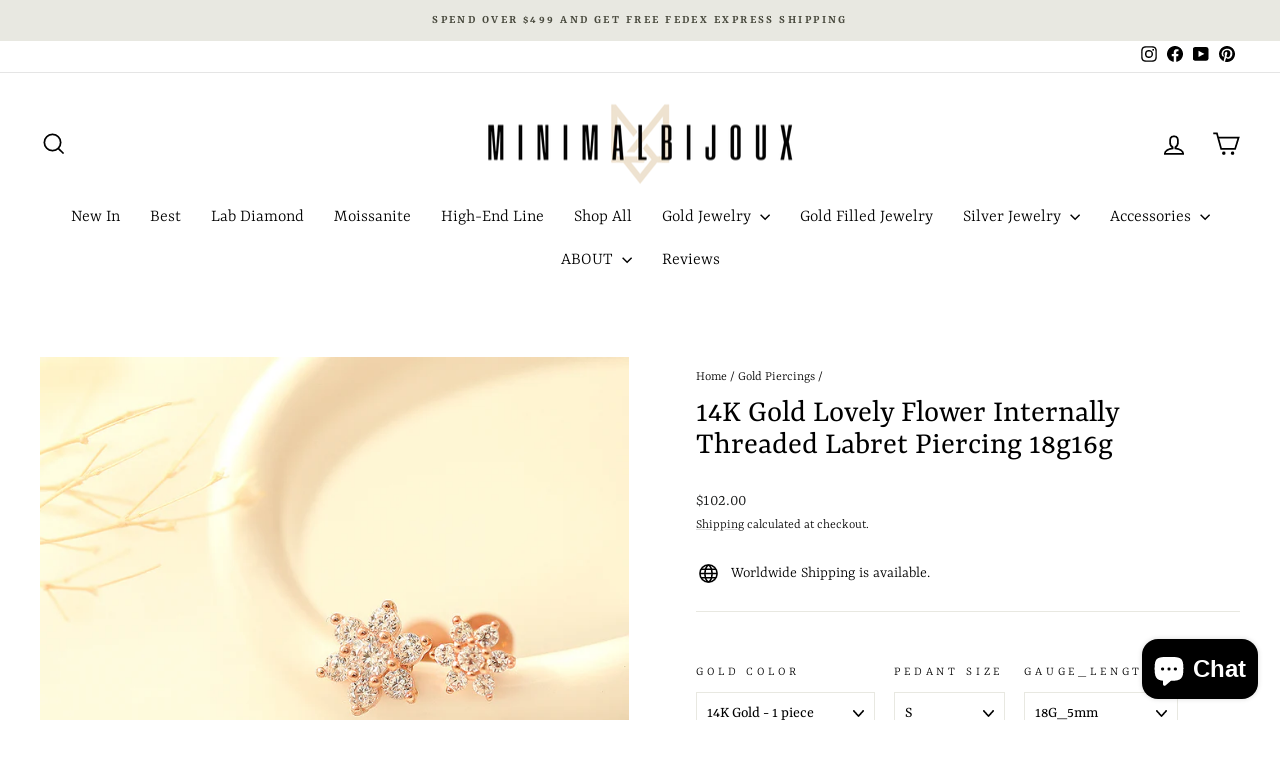

--- FILE ---
content_type: text/html; charset=utf-8
request_url: https://www.minimalbijoux.com/collections/gold-piercing-1/products/14k-lovely-flower-internally-threaded-labret-piercing
body_size: 39582
content:
<!doctype html>
<html class="no-js" lang="en" dir="ltr">
<head>
  <meta charset="utf-8">
  <meta http-equiv="X-UA-Compatible" content="IE=edge,chrome=1">
  <meta name="viewport" content="width=device-width,initial-scale=1">
  <meta name="theme-color" content="#616153">
  <link rel="canonical" href="https://www.minimalbijoux.com/products/14k-lovely-flower-internally-threaded-labret-piercing">
  <link rel="preconnect" href="https://cdn.shopify.com" crossorigin>
  <link rel="preconnect" href="https://fonts.shopifycdn.com" crossorigin>
  <link rel="dns-prefetch" href="https://productreviews.shopifycdn.com">
  <link rel="dns-prefetch" href="https://ajax.googleapis.com">
  <link rel="dns-prefetch" href="https://maps.googleapis.com">
  <link rel="dns-prefetch" href="https://maps.gstatic.com"><link rel="shortcut icon" href="//www.minimalbijoux.com/cdn/shop/files/KakaoTalk_20240617_151826543_32x32.png?v=1718605173" type="image/png" /><title>14K Gold Lovely Flower Internally Threaded Labret Piercing 18g16g
&ndash; MinimalBijoux
</title>
<meta name="description" content="14K Gold Lovely Flower Internally Threaded Labret Piercing 18g16g"><meta property="og:site_name" content="MinimalBijoux">
  <meta property="og:url" content="https://www.minimalbijoux.com/products/14k-lovely-flower-internally-threaded-labret-piercing">
  <meta property="og:title" content="14K Gold Lovely Flower Internally Threaded Labret Piercing 18g16g">
  <meta property="og:type" content="product">
  <meta property="og:description" content="14K Gold Lovely Flower Internally Threaded Labret Piercing 18g16g"><meta property="og:image" content="http://www.minimalbijoux.com/cdn/shop/products/1_7b7edb40-a5ef-44e8-a60b-f94201bcc251.jpg?v=1596007142">
    <meta property="og:image:secure_url" content="https://www.minimalbijoux.com/cdn/shop/products/1_7b7edb40-a5ef-44e8-a60b-f94201bcc251.jpg?v=1596007142">
    <meta property="og:image:width" content="1000">
    <meta property="og:image:height" content="1334"><meta name="twitter:site" content="@">
  <meta name="twitter:card" content="summary_large_image">
  <meta name="twitter:title" content="14K Gold Lovely Flower Internally Threaded Labret Piercing 18g16g">
  <meta name="twitter:description" content="14K Gold Lovely Flower Internally Threaded Labret Piercing 18g16g">
<style data-shopify>@font-face {
  font-family: Yrsa;
  font-weight: 400;
  font-style: normal;
  font-display: swap;
  src: url("//www.minimalbijoux.com/cdn/fonts/yrsa/yrsa_n4.8a035d93f31ab65ef890d6d2dedd1c82db57e676.woff2") format("woff2"),
       url("//www.minimalbijoux.com/cdn/fonts/yrsa/yrsa_n4.d2d30a439f80b666c7c4e464d6c72b5987e5ff0f.woff") format("woff");
}

  @font-face {
  font-family: Yrsa;
  font-weight: 300;
  font-style: normal;
  font-display: swap;
  src: url("//www.minimalbijoux.com/cdn/fonts/yrsa/yrsa_n3.cacf03d1b64f4989789f9ff08c63f0838dde29ee.woff2") format("woff2"),
       url("//www.minimalbijoux.com/cdn/fonts/yrsa/yrsa_n3.23a08db36d81bc530bbe52ffa99914755046aa62.woff") format("woff");
}


  @font-face {
  font-family: Yrsa;
  font-weight: 600;
  font-style: normal;
  font-display: swap;
  src: url("//www.minimalbijoux.com/cdn/fonts/yrsa/yrsa_n6.6eb3de22106ce4bdbf7daf4a12c72d7822a67fa5.woff2") format("woff2"),
       url("//www.minimalbijoux.com/cdn/fonts/yrsa/yrsa_n6.393880a031c25efd9a59ed7367928b84c5a786cc.woff") format("woff");
}

  @font-face {
  font-family: Yrsa;
  font-weight: 300;
  font-style: italic;
  font-display: swap;
  src: url("//www.minimalbijoux.com/cdn/fonts/yrsa/yrsa_i3.4a351ccb9276926da47dff8b1dd2792775e56973.woff2") format("woff2"),
       url("//www.minimalbijoux.com/cdn/fonts/yrsa/yrsa_i3.6b8e631cbff4c98799cfcf0019da53181e21f82f.woff") format("woff");
}

  @font-face {
  font-family: Yrsa;
  font-weight: 600;
  font-style: italic;
  font-display: swap;
  src: url("//www.minimalbijoux.com/cdn/fonts/yrsa/yrsa_i6.5ca2cb10a0e507a74f22716c05b937207cbbd596.woff2") format("woff2"),
       url("//www.minimalbijoux.com/cdn/fonts/yrsa/yrsa_i6.d7a53587fd3ff47208db09bfe88155d9a8d287d8.woff") format("woff");
}

</style><link href="//www.minimalbijoux.com/cdn/shop/t/31/assets/theme.css?v=93626464380700918791750397022" rel="stylesheet" type="text/css" media="all" />
<style data-shopify>:root {
    --typeHeaderPrimary: Yrsa;
    --typeHeaderFallback: serif;
    --typeHeaderSize: 38px;
    --typeHeaderWeight: 400;
    --typeHeaderLineHeight: 1;
    --typeHeaderSpacing: 0.0em;

    --typeBasePrimary:Yrsa;
    --typeBaseFallback:serif;
    --typeBaseSize: 16px;
    --typeBaseWeight: 300;
    --typeBaseSpacing: 0.0em;
    --typeBaseLineHeight: 1.6;
    --typeBaselineHeightMinus01: 1.5;

    --typeCollectionTitle: 24px;

    --iconWeight: 4px;
    --iconLinecaps: miter;

    
        --buttonRadius: 3px;
    

    --colorGridOverlayOpacity: 0.2;
    --colorAnnouncement: #e8e8e1;
    --colorAnnouncementText: #48493d;

    --colorBody: #FFFFFF;
    --colorBodyAlpha05: rgba(255, 255, 255, 0.05);
    --colorBodyDim: #f2f2f2;
    --colorBodyLightDim: #fafafa;
    --colorBodyMediumDim: #f5f5f5;


    --colorBorder: #e8e8e1;

    --colorBtnPrimary: #616153;
    --colorBtnPrimaryLight: #7c7c6b;
    --colorBtnPrimaryDim: #535347;
    --colorBtnPrimaryText: #ffffff;

    --colorCartDot: #ff4f33;

    --colorDrawers: #ffffff;
    --colorDrawersDim: #f2f2f2;
    --colorDrawerBorder: #e8e8e1;
    --colorDrawerText: #000000;
    --colorDrawerTextDark: #000000;
    --colorDrawerButton: #111111;
    --colorDrawerButtonText: #ffffff;

    --colorFooter: #ffffff;
    --colorFooterText: #000000;
    --colorFooterTextAlpha01: #000000;

    --colorGridOverlay: #000000;
    --colorGridOverlayOpacity: 0.1;

    --colorHeaderTextAlpha01: rgba(0, 0, 0, 0.1);

    --colorHeroText: #ffffff;

    --colorSmallImageBg: #e5e5e5;
    --colorLargeImageBg: #0f0f0f;

    --colorImageOverlay: #000000;
    --colorImageOverlayOpacity: 0.0;
    --colorImageOverlayTextShadow: 0.24;

    --colorLink: #000000;

    --colorModalBg: rgba(230, 230, 230, 0.6);

    --colorNav: #ffffff;
    --colorNavText: #000000;

    --colorPrice: #1c1d1d;

    --colorSaleTag: #2e2e2e;
    --colorSaleTagText: #e8e8e1;

    --colorTextBody: #000000;
    --colorTextBodyAlpha015: rgba(0, 0, 0, 0.15);
    --colorTextBodyAlpha005: rgba(0, 0, 0, 0.05);
    --colorTextBodyAlpha008: rgba(0, 0, 0, 0.08);
    --colorTextSavings: #ff4e4e;

    --urlIcoSelect: url(//www.minimalbijoux.com/cdn/shop/t/31/assets/ico-select.svg);
    --urlIcoSelectFooter: url(//www.minimalbijoux.com/cdn/shop/t/31/assets/ico-select-footer.svg);
    --urlIcoSelectWhite: url(//www.minimalbijoux.com/cdn/shop/t/31/assets/ico-select-white.svg);

    --grid-gutter: 17px;
    --drawer-gutter: 20px;

    --sizeChartMargin: 25px 0;
    --sizeChartIconMargin: 5px;

    --newsletterReminderPadding: 40px;

    /*Shop Pay Installments*/
    --color-body-text: #000000;
    --color-body: #FFFFFF;
    --color-bg: #FFFFFF;
    }

    .placeholder-content {
    background-image: linear-gradient(100deg, #e5e5e5 40%, #dddddd 63%, #e5e5e5 79%);
    }</style><script>
    document.documentElement.className = document.documentElement.className.replace('no-js', 'js');

    window.theme = window.theme || {};
    theme.routes = {
      home: "/",
      cart: "/cart.js",
      cartPage: "/cart",
      cartAdd: "/cart/add.js",
      cartChange: "/cart/change.js",
      search: "/search",
      predictiveSearch: "/search/suggest"
    };
    theme.strings = {
      soldOut: "Sold Out",
      unavailable: "Unavailable",
      inStockLabel: "In stock, ready to ship",
      oneStockLabel: "Low stock - [count] item left",
      otherStockLabel: "Low stock - [count] items left",
      willNotShipUntil: "Ready to ship [date]",
      willBeInStockAfter: "Back in stock [date]",
      waitingForStock: "Backordered, shipping soon",
      savePrice: "Save [saved_amount]",
      cartEmpty: "Your cart is currently empty.",
      cartTermsConfirmation: "You must agree with the terms and conditions of sales to check out",
      searchCollections: "Collections",
      searchPages: "Pages",
      searchArticles: "Articles",
      productFrom: "from ",
      maxQuantity: "You can only have [quantity] of [title] in your cart."
    };
    theme.settings = {
      cartType: "page",
      isCustomerTemplate: false,
      moneyFormat: "${{amount}}",
      saveType: "percent",
      productImageSize: "natural",
      productImageCover: true,
      predictiveSearch: true,
      predictiveSearchType: null,
      predictiveSearchVendor: false,
      predictiveSearchPrice: false,
      quickView: true,
      themeName: 'Impulse',
      themeVersion: "8.0.0"
    };
  </script>

  <script>window.performance && window.performance.mark && window.performance.mark('shopify.content_for_header.start');</script><meta name="google-site-verification" content="vupfgW94httj6RVSTEr30cs_Hg0XNux2kvpYLoXKXJI">
<meta id="shopify-digital-wallet" name="shopify-digital-wallet" content="/34230370442/digital_wallets/dialog">
<meta name="shopify-checkout-api-token" content="09bca4ae749f1edc2ddaa8e03206025e">
<meta id="in-context-paypal-metadata" data-shop-id="34230370442" data-venmo-supported="false" data-environment="production" data-locale="en_US" data-paypal-v4="true" data-currency="USD">
<link rel="alternate" hreflang="x-default" href="https://www.minimalbijoux.com/products/14k-lovely-flower-internally-threaded-labret-piercing">
<link rel="alternate" hreflang="en" href="https://www.minimalbijoux.com/products/14k-lovely-flower-internally-threaded-labret-piercing">
<link rel="alternate" hreflang="en-CA" href="https://www.minimalbijoux.com/en-ca/products/14k-lovely-flower-internally-threaded-labret-piercing">
<link rel="alternate" type="application/json+oembed" href="https://www.minimalbijoux.com/products/14k-lovely-flower-internally-threaded-labret-piercing.oembed">
<script async="async" src="/checkouts/internal/preloads.js?locale=en-US"></script>
<script id="shopify-features" type="application/json">{"accessToken":"09bca4ae749f1edc2ddaa8e03206025e","betas":["rich-media-storefront-analytics"],"domain":"www.minimalbijoux.com","predictiveSearch":true,"shopId":34230370442,"locale":"en"}</script>
<script>var Shopify = Shopify || {};
Shopify.shop = "minimalbijoux-jo.myshopify.com";
Shopify.locale = "en";
Shopify.currency = {"active":"USD","rate":"1.0"};
Shopify.country = "US";
Shopify.theme = {"name":"New updates ( Impulse )의 사본이 업데이트됨의 사본이 업데이트됨","id":148474069219,"schema_name":"Impulse","schema_version":"8.0.0","theme_store_id":857,"role":"main"};
Shopify.theme.handle = "null";
Shopify.theme.style = {"id":null,"handle":null};
Shopify.cdnHost = "www.minimalbijoux.com/cdn";
Shopify.routes = Shopify.routes || {};
Shopify.routes.root = "/";</script>
<script type="module">!function(o){(o.Shopify=o.Shopify||{}).modules=!0}(window);</script>
<script>!function(o){function n(){var o=[];function n(){o.push(Array.prototype.slice.apply(arguments))}return n.q=o,n}var t=o.Shopify=o.Shopify||{};t.loadFeatures=n(),t.autoloadFeatures=n()}(window);</script>
<script id="shop-js-analytics" type="application/json">{"pageType":"product"}</script>
<script defer="defer" async type="module" src="//www.minimalbijoux.com/cdn/shopifycloud/shop-js/modules/v2/client.init-shop-cart-sync_BT-GjEfc.en.esm.js"></script>
<script defer="defer" async type="module" src="//www.minimalbijoux.com/cdn/shopifycloud/shop-js/modules/v2/chunk.common_D58fp_Oc.esm.js"></script>
<script defer="defer" async type="module" src="//www.minimalbijoux.com/cdn/shopifycloud/shop-js/modules/v2/chunk.modal_xMitdFEc.esm.js"></script>
<script type="module">
  await import("//www.minimalbijoux.com/cdn/shopifycloud/shop-js/modules/v2/client.init-shop-cart-sync_BT-GjEfc.en.esm.js");
await import("//www.minimalbijoux.com/cdn/shopifycloud/shop-js/modules/v2/chunk.common_D58fp_Oc.esm.js");
await import("//www.minimalbijoux.com/cdn/shopifycloud/shop-js/modules/v2/chunk.modal_xMitdFEc.esm.js");

  window.Shopify.SignInWithShop?.initShopCartSync?.({"fedCMEnabled":true,"windoidEnabled":true});

</script>
<script>(function() {
  var isLoaded = false;
  function asyncLoad() {
    if (isLoaded) return;
    isLoaded = true;
    var urls = ["https:\/\/cookie-bar.salessquad.co.uk\/scripts\/fcb_05cec6b64de9ce39a0aa95e30f18cf97.js?shop=minimalbijoux-jo.myshopify.com","https:\/\/loox.io\/widget\/OYo4K47g8-\/loox.1734597113910.js?shop=minimalbijoux-jo.myshopify.com","https:\/\/cdn.hextom.com\/js\/freeshippingbar.js?shop=minimalbijoux-jo.myshopify.com","https:\/\/d18eg7dreypte5.cloudfront.net\/browse-abandonment\/smsbump_timer.js?shop=minimalbijoux-jo.myshopify.com"];
    for (var i = 0; i < urls.length; i++) {
      var s = document.createElement('script');
      s.type = 'text/javascript';
      s.async = true;
      s.src = urls[i];
      var x = document.getElementsByTagName('script')[0];
      x.parentNode.insertBefore(s, x);
    }
  };
  if(window.attachEvent) {
    window.attachEvent('onload', asyncLoad);
  } else {
    window.addEventListener('load', asyncLoad, false);
  }
})();</script>
<script id="__st">var __st={"a":34230370442,"offset":32400,"reqid":"435cdd80-03fa-4050-97d0-d48d6d71a654-1769061122","pageurl":"www.minimalbijoux.com\/collections\/gold-piercing-1\/products\/14k-lovely-flower-internally-threaded-labret-piercing","u":"a249e7752afa","p":"product","rtyp":"product","rid":5564092252327};</script>
<script>window.ShopifyPaypalV4VisibilityTracking = true;</script>
<script id="captcha-bootstrap">!function(){'use strict';const t='contact',e='account',n='new_comment',o=[[t,t],['blogs',n],['comments',n],[t,'customer']],c=[[e,'customer_login'],[e,'guest_login'],[e,'recover_customer_password'],[e,'create_customer']],r=t=>t.map((([t,e])=>`form[action*='/${t}']:not([data-nocaptcha='true']) input[name='form_type'][value='${e}']`)).join(','),a=t=>()=>t?[...document.querySelectorAll(t)].map((t=>t.form)):[];function s(){const t=[...o],e=r(t);return a(e)}const i='password',u='form_key',d=['recaptcha-v3-token','g-recaptcha-response','h-captcha-response',i],f=()=>{try{return window.sessionStorage}catch{return}},m='__shopify_v',_=t=>t.elements[u];function p(t,e,n=!1){try{const o=window.sessionStorage,c=JSON.parse(o.getItem(e)),{data:r}=function(t){const{data:e,action:n}=t;return t[m]||n?{data:e,action:n}:{data:t,action:n}}(c);for(const[e,n]of Object.entries(r))t.elements[e]&&(t.elements[e].value=n);n&&o.removeItem(e)}catch(o){console.error('form repopulation failed',{error:o})}}const l='form_type',E='cptcha';function T(t){t.dataset[E]=!0}const w=window,h=w.document,L='Shopify',v='ce_forms',y='captcha';let A=!1;((t,e)=>{const n=(g='f06e6c50-85a8-45c8-87d0-21a2b65856fe',I='https://cdn.shopify.com/shopifycloud/storefront-forms-hcaptcha/ce_storefront_forms_captcha_hcaptcha.v1.5.2.iife.js',D={infoText:'Protected by hCaptcha',privacyText:'Privacy',termsText:'Terms'},(t,e,n)=>{const o=w[L][v],c=o.bindForm;if(c)return c(t,g,e,D).then(n);var r;o.q.push([[t,g,e,D],n]),r=I,A||(h.body.append(Object.assign(h.createElement('script'),{id:'captcha-provider',async:!0,src:r})),A=!0)});var g,I,D;w[L]=w[L]||{},w[L][v]=w[L][v]||{},w[L][v].q=[],w[L][y]=w[L][y]||{},w[L][y].protect=function(t,e){n(t,void 0,e),T(t)},Object.freeze(w[L][y]),function(t,e,n,w,h,L){const[v,y,A,g]=function(t,e,n){const i=e?o:[],u=t?c:[],d=[...i,...u],f=r(d),m=r(i),_=r(d.filter((([t,e])=>n.includes(e))));return[a(f),a(m),a(_),s()]}(w,h,L),I=t=>{const e=t.target;return e instanceof HTMLFormElement?e:e&&e.form},D=t=>v().includes(t);t.addEventListener('submit',(t=>{const e=I(t);if(!e)return;const n=D(e)&&!e.dataset.hcaptchaBound&&!e.dataset.recaptchaBound,o=_(e),c=g().includes(e)&&(!o||!o.value);(n||c)&&t.preventDefault(),c&&!n&&(function(t){try{if(!f())return;!function(t){const e=f();if(!e)return;const n=_(t);if(!n)return;const o=n.value;o&&e.removeItem(o)}(t);const e=Array.from(Array(32),(()=>Math.random().toString(36)[2])).join('');!function(t,e){_(t)||t.append(Object.assign(document.createElement('input'),{type:'hidden',name:u})),t.elements[u].value=e}(t,e),function(t,e){const n=f();if(!n)return;const o=[...t.querySelectorAll(`input[type='${i}']`)].map((({name:t})=>t)),c=[...d,...o],r={};for(const[a,s]of new FormData(t).entries())c.includes(a)||(r[a]=s);n.setItem(e,JSON.stringify({[m]:1,action:t.action,data:r}))}(t,e)}catch(e){console.error('failed to persist form',e)}}(e),e.submit())}));const S=(t,e)=>{t&&!t.dataset[E]&&(n(t,e.some((e=>e===t))),T(t))};for(const o of['focusin','change'])t.addEventListener(o,(t=>{const e=I(t);D(e)&&S(e,y())}));const B=e.get('form_key'),M=e.get(l),P=B&&M;t.addEventListener('DOMContentLoaded',(()=>{const t=y();if(P)for(const e of t)e.elements[l].value===M&&p(e,B);[...new Set([...A(),...v().filter((t=>'true'===t.dataset.shopifyCaptcha))])].forEach((e=>S(e,t)))}))}(h,new URLSearchParams(w.location.search),n,t,e,['guest_login'])})(!0,!0)}();</script>
<script integrity="sha256-4kQ18oKyAcykRKYeNunJcIwy7WH5gtpwJnB7kiuLZ1E=" data-source-attribution="shopify.loadfeatures" defer="defer" src="//www.minimalbijoux.com/cdn/shopifycloud/storefront/assets/storefront/load_feature-a0a9edcb.js" crossorigin="anonymous"></script>
<script data-source-attribution="shopify.dynamic_checkout.dynamic.init">var Shopify=Shopify||{};Shopify.PaymentButton=Shopify.PaymentButton||{isStorefrontPortableWallets:!0,init:function(){window.Shopify.PaymentButton.init=function(){};var t=document.createElement("script");t.src="https://www.minimalbijoux.com/cdn/shopifycloud/portable-wallets/latest/portable-wallets.en.js",t.type="module",document.head.appendChild(t)}};
</script>
<script data-source-attribution="shopify.dynamic_checkout.buyer_consent">
  function portableWalletsHideBuyerConsent(e){var t=document.getElementById("shopify-buyer-consent"),n=document.getElementById("shopify-subscription-policy-button");t&&n&&(t.classList.add("hidden"),t.setAttribute("aria-hidden","true"),n.removeEventListener("click",e))}function portableWalletsShowBuyerConsent(e){var t=document.getElementById("shopify-buyer-consent"),n=document.getElementById("shopify-subscription-policy-button");t&&n&&(t.classList.remove("hidden"),t.removeAttribute("aria-hidden"),n.addEventListener("click",e))}window.Shopify?.PaymentButton&&(window.Shopify.PaymentButton.hideBuyerConsent=portableWalletsHideBuyerConsent,window.Shopify.PaymentButton.showBuyerConsent=portableWalletsShowBuyerConsent);
</script>
<script>
  function portableWalletsCleanup(e){e&&e.src&&console.error("Failed to load portable wallets script "+e.src);var t=document.querySelectorAll("shopify-accelerated-checkout .shopify-payment-button__skeleton, shopify-accelerated-checkout-cart .wallet-cart-button__skeleton"),e=document.getElementById("shopify-buyer-consent");for(let e=0;e<t.length;e++)t[e].remove();e&&e.remove()}function portableWalletsNotLoadedAsModule(e){e instanceof ErrorEvent&&"string"==typeof e.message&&e.message.includes("import.meta")&&"string"==typeof e.filename&&e.filename.includes("portable-wallets")&&(window.removeEventListener("error",portableWalletsNotLoadedAsModule),window.Shopify.PaymentButton.failedToLoad=e,"loading"===document.readyState?document.addEventListener("DOMContentLoaded",window.Shopify.PaymentButton.init):window.Shopify.PaymentButton.init())}window.addEventListener("error",portableWalletsNotLoadedAsModule);
</script>

<script type="module" src="https://www.minimalbijoux.com/cdn/shopifycloud/portable-wallets/latest/portable-wallets.en.js" onError="portableWalletsCleanup(this)" crossorigin="anonymous"></script>
<script nomodule>
  document.addEventListener("DOMContentLoaded", portableWalletsCleanup);
</script>

<link id="shopify-accelerated-checkout-styles" rel="stylesheet" media="screen" href="https://www.minimalbijoux.com/cdn/shopifycloud/portable-wallets/latest/accelerated-checkout-backwards-compat.css" crossorigin="anonymous">
<style id="shopify-accelerated-checkout-cart">
        #shopify-buyer-consent {
  margin-top: 1em;
  display: inline-block;
  width: 100%;
}

#shopify-buyer-consent.hidden {
  display: none;
}

#shopify-subscription-policy-button {
  background: none;
  border: none;
  padding: 0;
  text-decoration: underline;
  font-size: inherit;
  cursor: pointer;
}

#shopify-subscription-policy-button::before {
  box-shadow: none;
}

      </style>

<script>window.performance && window.performance.mark && window.performance.mark('shopify.content_for_header.end');</script>

  <script src="//www.minimalbijoux.com/cdn/shop/t/31/assets/vendor-scripts-v11.js" defer="defer"></script><script src="//www.minimalbijoux.com/cdn/shop/t/31/assets/theme.js?v=22325264162658116151750397002" defer="defer"></script>
<!-- BEGIN app block: shopify://apps/reelup-shoppable-videos-reels/blocks/reelup/a8ec9e4d-d192-44f7-9c23-595f9ee7dd5b --><style>
  [id*='reelup'].shopify-app-block {
    width: 100%;
  }
</style><style id='reelUp_customCSS'>
    
  </style><script>
    eval(``);
  </script><script src='https://cdn-v2.reelup.io/global.js.gz?v=1769061122' defer></script><script>
  console.log("%cVideo commerce powered by ReelUp.", 'font-size: 18px; font-weight: 600; color: #000;background: #a3f234; padding: 10px 20px; border-radius: 5px; width: 100%');
  console.log("🚀 Enhanced Product Discovery.\n" +
  "📈 Increased Conversion Rates.\n" +
  "🤩 Elevated Visitor Engagements.\n\n" +
  "Learn more at: https://apps.shopify.com/reelup/");

  window.shopFormat = "${{amount}}";
  window.shopCurrency = "USD";
  window.REELUP = {
     files: {
        carousel: {
            css: "https://cdn.shopify.com/extensions/019a961d-0cdf-72c1-aed3-524c2b6dbde8/ig-reels-124/assets/reels_carousel.css",
        },
        stacked: {
            css: "https://cdn.shopify.com/extensions/019a961d-0cdf-72c1-aed3-524c2b6dbde8/ig-reels-124/assets/reels_carousel_stacked.css",
        },
        grid: {
            css: "https://cdn.shopify.com/extensions/019a961d-0cdf-72c1-aed3-524c2b6dbde8/ig-reels-124/assets/reels_grid.css",
        },
        stories: {
            css: "https://cdn.shopify.com/extensions/019a961d-0cdf-72c1-aed3-524c2b6dbde8/ig-reels-124/assets/reels_stories.css",
        },
    },
    shopLocale: "US"
  };window.reelUp_productJSON = {"id":5564092252327,"title":"14K Gold Lovely Flower Internally Threaded Labret Piercing 18g16g","handle":"14k-lovely-flower-internally-threaded-labret-piercing","description":"\u003cp\u003e\u003cstrong\u003eItem sold individually ( 1 piece )\u003c\/strong\u003e\u003c\/p\u003e\n\u003cp\u003e\u003cspan\u003eThis item is made to order.\u003c\/span\u003e\u003cbr\u003e\u003cspan\u003eOrder now and it will ship in 7-10 business days.\u003c\/span\u003e\u003c\/p\u003e\n\u003cp\u003e \u003c\/p\u003e\n\u003cp\u003e[ Material ]\u003cbr\u003e\u003c\/p\u003e\n\u003cp\u003e- 14K Solid Gold, Cubic Zirconia\u003c\/p\u003e\n\u003cul\u003e\n\u003cli\u003eYellow Gold\u003c\/li\u003e\n\u003cli\u003eRose Gold\u003c\/li\u003e\n\u003c\/ul\u003e\n\u003cp class=\"se-text-paragraph se-text-paragraph-align-center\"\u003e[ Measurement ]\u003c\/p\u003e\n\u003cp class=\"se-text-paragraph se-text-paragraph-align-center\"\u003e\u003cspan class=\"se-fs- se-ff-\"\u003e- Pendant : \u003c\/span\u003e\u003c\/p\u003e\n\u003cul\u003e\n\u003cli class=\"se-text-paragraph se-text-paragraph-align-center\"\u003e\u003cspan class=\"se-fs- se-ff-\"\u003eS - 4.2 x 3.8 mm\u003c\/span\u003e\u003c\/li\u003e\n\u003cli class=\"se-text-paragraph se-text-paragraph-align-center\"\u003e\u003cspan class=\"se-fs- se-ff-\"\u003eM - 5.7 x 5.2 mm\u003c\/span\u003e\u003c\/li\u003e\n\u003cli class=\"se-text-paragraph se-text-paragraph-align-center\"\u003e\u003cspan class=\"se-fs- se-ff-\"\u003eL - 6.7 x 5.8 mm\u003c\/span\u003e\u003c\/li\u003e\n\u003c\/ul\u003e\n\u003cp class=\"se-text-paragraph se-text-paragraph-align-center\"\u003e\u003cspan class=\"se-fs- se-ff-\"\u003e- Flat back round Diameter : 3 mm\u003c\/span\u003e\u003c\/p\u003e\n\u003cp\u003e- Bar Thickness :\u003c\/p\u003e\n\u003cul\u003e\n\u003cli\u003e1.0 mm ( 18 gauge )\u003c\/li\u003e\n\u003cli\u003e1.2 mm ( 16 gauge )\u003cbr\u003e\n\u003c\/li\u003e\n\u003c\/ul\u003e\n\u003cp\u003e- Bar Length :\u003c\/p\u003e\n\u003cul\u003e\n\u003cli\u003e18G : 5 \/ 6.5 \/ 8 mm\u003cbr\u003e\n\u003c\/li\u003e\n\u003cli\u003e16G : 4 \/ 5 \/ 6 \/ 8 mm\u003c\/li\u003e\n\u003c\/ul\u003e\n\u003cp class=\"se-text-paragraph se-text-paragraph-align-center\"\u003e\u003cspan class=\"se-fs- se-ff-\"\u003e- Gold Weight : S - 0.16g \/ M - 0.28g \/ L - 0.32g\u003c\/span\u003e\u003c\/p\u003e\n\u003cp class=\"se-text-paragraph se-text-paragraph-align-center\"\u003e \u003c\/p\u003e\n\u003cp class=\"se-text-paragraph se-text-paragraph-align-center\"\u003e \u003c\/p\u003e\n\u003cp class=\"se-text-paragraph se-text-paragraph-align-center\"\u003e\u003cspan class=\"se-fs- se-ff-\"\u003e\u003ciframe width=\"1280\" height=\"720\" src=\"https:\/\/www.youtube.com\/embed\/JKGheI12Sho\"\u003e\u003c\/iframe\u003e\u003c\/span\u003e\u003c\/p\u003e","published_at":"2022-04-29T10:53:35+09:00","created_at":"2020-07-29T16:18:59+09:00","vendor":"MinimalBijoux","type":"14K 18\/16g Internally Labret Piercing","tags":["14K gold flat back","14K gold piercing","14k solid gold piercing","16g barbell","18g barbell","cartilage earring","cartilage piercing","Conch Jewelry","conch piercing","ear piercing","earring","flat back","flat back earring","flat piercings","forward helix","Forward Helix Jewelry","gold piercing","helix earring","Helix Jewelry","helix piercing","Internally threaded labret","jewelry","Lip piercing","Lip stud","Lobe Jewelry","man piercing","medusa piercing","minimalbijoux","piercing","piercing brand","sold gold cartilage earring","solid gold","threadless","Tragus earring","Tragus Jewelry","Tragus piercing","trinity"],"price":10200,"price_min":10200,"price_max":15700,"available":true,"price_varies":true,"compare_at_price":null,"compare_at_price_min":0,"compare_at_price_max":0,"compare_at_price_varies":false,"variants":[{"id":42813348413667,"title":"14K Gold - 1 piece \/ S \/ 18G_5mm","option1":"14K Gold - 1 piece","option2":"S","option3":"18G_5mm","sku":"MBTI070","requires_shipping":true,"taxable":true,"featured_image":null,"available":true,"name":"14K Gold Lovely Flower Internally Threaded Labret Piercing 18g16g - 14K Gold - 1 piece \/ S \/ 18G_5mm","public_title":"14K Gold - 1 piece \/ S \/ 18G_5mm","options":["14K Gold - 1 piece","S","18G_5mm"],"price":10200,"weight":0,"compare_at_price":null,"inventory_management":null,"barcode":"","requires_selling_plan":false,"selling_plan_allocations":[]},{"id":42813348446435,"title":"14K Gold - 1 piece \/ S \/ 18G_6.5mm","option1":"14K Gold - 1 piece","option2":"S","option3":"18G_6.5mm","sku":"MBTI070","requires_shipping":true,"taxable":true,"featured_image":null,"available":true,"name":"14K Gold Lovely Flower Internally Threaded Labret Piercing 18g16g - 14K Gold - 1 piece \/ S \/ 18G_6.5mm","public_title":"14K Gold - 1 piece \/ S \/ 18G_6.5mm","options":["14K Gold - 1 piece","S","18G_6.5mm"],"price":10200,"weight":0,"compare_at_price":null,"inventory_management":null,"barcode":"","requires_selling_plan":false,"selling_plan_allocations":[]},{"id":42813348479203,"title":"14K Gold - 1 piece \/ S \/ 18G_8mm","option1":"14K Gold - 1 piece","option2":"S","option3":"18G_8mm","sku":"MBTI070","requires_shipping":true,"taxable":true,"featured_image":null,"available":true,"name":"14K Gold Lovely Flower Internally Threaded Labret Piercing 18g16g - 14K Gold - 1 piece \/ S \/ 18G_8mm","public_title":"14K Gold - 1 piece \/ S \/ 18G_8mm","options":["14K Gold - 1 piece","S","18G_8mm"],"price":10200,"weight":0,"compare_at_price":null,"inventory_management":null,"barcode":"","requires_selling_plan":false,"selling_plan_allocations":[]},{"id":42813348511971,"title":"14K Gold - 1 piece \/ S \/ 16G_4mm (+$5.00)","option1":"14K Gold - 1 piece","option2":"S","option3":"16G_4mm (+$5.00)","sku":"MBTI070","requires_shipping":true,"taxable":true,"featured_image":null,"available":true,"name":"14K Gold Lovely Flower Internally Threaded Labret Piercing 18g16g - 14K Gold - 1 piece \/ S \/ 16G_4mm (+$5.00)","public_title":"14K Gold - 1 piece \/ S \/ 16G_4mm (+$5.00)","options":["14K Gold - 1 piece","S","16G_4mm (+$5.00)"],"price":10700,"weight":0,"compare_at_price":null,"inventory_management":null,"barcode":"","requires_selling_plan":false,"selling_plan_allocations":[]},{"id":42813348544739,"title":"14K Gold - 1 piece \/ S \/ 16G_5mm (+$5.00)","option1":"14K Gold - 1 piece","option2":"S","option3":"16G_5mm (+$5.00)","sku":"MBTI070","requires_shipping":true,"taxable":true,"featured_image":null,"available":true,"name":"14K Gold Lovely Flower Internally Threaded Labret Piercing 18g16g - 14K Gold - 1 piece \/ S \/ 16G_5mm (+$5.00)","public_title":"14K Gold - 1 piece \/ S \/ 16G_5mm (+$5.00)","options":["14K Gold - 1 piece","S","16G_5mm (+$5.00)"],"price":10700,"weight":0,"compare_at_price":null,"inventory_management":null,"barcode":"","requires_selling_plan":false,"selling_plan_allocations":[]},{"id":42813348577507,"title":"14K Gold - 1 piece \/ S \/ 16G_6mm (+$5.00)","option1":"14K Gold - 1 piece","option2":"S","option3":"16G_6mm (+$5.00)","sku":"MBTI070","requires_shipping":true,"taxable":true,"featured_image":null,"available":true,"name":"14K Gold Lovely Flower Internally Threaded Labret Piercing 18g16g - 14K Gold - 1 piece \/ S \/ 16G_6mm (+$5.00)","public_title":"14K Gold - 1 piece \/ S \/ 16G_6mm (+$5.00)","options":["14K Gold - 1 piece","S","16G_6mm (+$5.00)"],"price":10700,"weight":0,"compare_at_price":null,"inventory_management":null,"barcode":"","requires_selling_plan":false,"selling_plan_allocations":[]},{"id":42813348610275,"title":"14K Gold - 1 piece \/ S \/ 16G_8mm (+$5.00)","option1":"14K Gold - 1 piece","option2":"S","option3":"16G_8mm (+$5.00)","sku":"MBTI070","requires_shipping":true,"taxable":true,"featured_image":null,"available":true,"name":"14K Gold Lovely Flower Internally Threaded Labret Piercing 18g16g - 14K Gold - 1 piece \/ S \/ 16G_8mm (+$5.00)","public_title":"14K Gold - 1 piece \/ S \/ 16G_8mm (+$5.00)","options":["14K Gold - 1 piece","S","16G_8mm (+$5.00)"],"price":10700,"weight":0,"compare_at_price":null,"inventory_management":null,"barcode":"","requires_selling_plan":false,"selling_plan_allocations":[]},{"id":42813348905187,"title":"14K Gold - 1 piece \/ M (+$40.00) \/ 18G_5mm","option1":"14K Gold - 1 piece","option2":"M (+$40.00)","option3":"18G_5mm","sku":"MBTI070","requires_shipping":true,"taxable":true,"featured_image":null,"available":true,"name":"14K Gold Lovely Flower Internally Threaded Labret Piercing 18g16g - 14K Gold - 1 piece \/ M (+$40.00) \/ 18G_5mm","public_title":"14K Gold - 1 piece \/ M (+$40.00) \/ 18G_5mm","options":["14K Gold - 1 piece","M (+$40.00)","18G_5mm"],"price":14200,"weight":0,"compare_at_price":null,"inventory_management":null,"barcode":"","requires_selling_plan":false,"selling_plan_allocations":[]},{"id":42813348937955,"title":"14K Gold - 1 piece \/ M (+$40.00) \/ 18G_6.5mm","option1":"14K Gold - 1 piece","option2":"M (+$40.00)","option3":"18G_6.5mm","sku":"MBTI070","requires_shipping":true,"taxable":true,"featured_image":null,"available":true,"name":"14K Gold Lovely Flower Internally Threaded Labret Piercing 18g16g - 14K Gold - 1 piece \/ M (+$40.00) \/ 18G_6.5mm","public_title":"14K Gold - 1 piece \/ M (+$40.00) \/ 18G_6.5mm","options":["14K Gold - 1 piece","M (+$40.00)","18G_6.5mm"],"price":14200,"weight":0,"compare_at_price":null,"inventory_management":null,"barcode":"","requires_selling_plan":false,"selling_plan_allocations":[]},{"id":42813348970723,"title":"14K Gold - 1 piece \/ M (+$40.00) \/ 18G_8mm","option1":"14K Gold - 1 piece","option2":"M (+$40.00)","option3":"18G_8mm","sku":"MBTI070","requires_shipping":true,"taxable":true,"featured_image":null,"available":true,"name":"14K Gold Lovely Flower Internally Threaded Labret Piercing 18g16g - 14K Gold - 1 piece \/ M (+$40.00) \/ 18G_8mm","public_title":"14K Gold - 1 piece \/ M (+$40.00) \/ 18G_8mm","options":["14K Gold - 1 piece","M (+$40.00)","18G_8mm"],"price":14200,"weight":0,"compare_at_price":null,"inventory_management":null,"barcode":"","requires_selling_plan":false,"selling_plan_allocations":[]},{"id":42813349003491,"title":"14K Gold - 1 piece \/ M (+$40.00) \/ 16G_4mm (+$5.00)","option1":"14K Gold - 1 piece","option2":"M (+$40.00)","option3":"16G_4mm (+$5.00)","sku":"MBTI070","requires_shipping":true,"taxable":true,"featured_image":null,"available":true,"name":"14K Gold Lovely Flower Internally Threaded Labret Piercing 18g16g - 14K Gold - 1 piece \/ M (+$40.00) \/ 16G_4mm (+$5.00)","public_title":"14K Gold - 1 piece \/ M (+$40.00) \/ 16G_4mm (+$5.00)","options":["14K Gold - 1 piece","M (+$40.00)","16G_4mm (+$5.00)"],"price":14700,"weight":0,"compare_at_price":null,"inventory_management":null,"barcode":"","requires_selling_plan":false,"selling_plan_allocations":[]},{"id":42813349036259,"title":"14K Gold - 1 piece \/ M (+$40.00) \/ 16G_5mm (+$5.00)","option1":"14K Gold - 1 piece","option2":"M (+$40.00)","option3":"16G_5mm (+$5.00)","sku":"MBTI070","requires_shipping":true,"taxable":true,"featured_image":null,"available":true,"name":"14K Gold Lovely Flower Internally Threaded Labret Piercing 18g16g - 14K Gold - 1 piece \/ M (+$40.00) \/ 16G_5mm (+$5.00)","public_title":"14K Gold - 1 piece \/ M (+$40.00) \/ 16G_5mm (+$5.00)","options":["14K Gold - 1 piece","M (+$40.00)","16G_5mm (+$5.00)"],"price":14700,"weight":0,"compare_at_price":null,"inventory_management":null,"barcode":"","requires_selling_plan":false,"selling_plan_allocations":[]},{"id":42813349069027,"title":"14K Gold - 1 piece \/ M (+$40.00) \/ 16G_6mm (+$5.00)","option1":"14K Gold - 1 piece","option2":"M (+$40.00)","option3":"16G_6mm (+$5.00)","sku":"MBTI070","requires_shipping":true,"taxable":true,"featured_image":null,"available":true,"name":"14K Gold Lovely Flower Internally Threaded Labret Piercing 18g16g - 14K Gold - 1 piece \/ M (+$40.00) \/ 16G_6mm (+$5.00)","public_title":"14K Gold - 1 piece \/ M (+$40.00) \/ 16G_6mm (+$5.00)","options":["14K Gold - 1 piece","M (+$40.00)","16G_6mm (+$5.00)"],"price":14700,"weight":0,"compare_at_price":null,"inventory_management":null,"barcode":"","requires_selling_plan":false,"selling_plan_allocations":[]},{"id":42813349101795,"title":"14K Gold - 1 piece \/ M (+$40.00) \/ 16G_8mm (+$5.00)","option1":"14K Gold - 1 piece","option2":"M (+$40.00)","option3":"16G_8mm (+$5.00)","sku":"MBTI070","requires_shipping":true,"taxable":true,"featured_image":null,"available":true,"name":"14K Gold Lovely Flower Internally Threaded Labret Piercing 18g16g - 14K Gold - 1 piece \/ M (+$40.00) \/ 16G_8mm (+$5.00)","public_title":"14K Gold - 1 piece \/ M (+$40.00) \/ 16G_8mm (+$5.00)","options":["14K Gold - 1 piece","M (+$40.00)","16G_8mm (+$5.00)"],"price":14700,"weight":0,"compare_at_price":null,"inventory_management":null,"barcode":"","requires_selling_plan":false,"selling_plan_allocations":[]},{"id":42813349396707,"title":"14K Gold - 1 piece \/ L (+$50.00) \/ 18G_5mm","option1":"14K Gold - 1 piece","option2":"L (+$50.00)","option3":"18G_5mm","sku":"MBTI070","requires_shipping":true,"taxable":true,"featured_image":null,"available":true,"name":"14K Gold Lovely Flower Internally Threaded Labret Piercing 18g16g - 14K Gold - 1 piece \/ L (+$50.00) \/ 18G_5mm","public_title":"14K Gold - 1 piece \/ L (+$50.00) \/ 18G_5mm","options":["14K Gold - 1 piece","L (+$50.00)","18G_5mm"],"price":15200,"weight":0,"compare_at_price":null,"inventory_management":null,"barcode":"","requires_selling_plan":false,"selling_plan_allocations":[]},{"id":42813349429475,"title":"14K Gold - 1 piece \/ L (+$50.00) \/ 18G_6.5mm","option1":"14K Gold - 1 piece","option2":"L (+$50.00)","option3":"18G_6.5mm","sku":"MBTI070","requires_shipping":true,"taxable":true,"featured_image":null,"available":true,"name":"14K Gold Lovely Flower Internally Threaded Labret Piercing 18g16g - 14K Gold - 1 piece \/ L (+$50.00) \/ 18G_6.5mm","public_title":"14K Gold - 1 piece \/ L (+$50.00) \/ 18G_6.5mm","options":["14K Gold - 1 piece","L (+$50.00)","18G_6.5mm"],"price":15200,"weight":0,"compare_at_price":null,"inventory_management":null,"barcode":"","requires_selling_plan":false,"selling_plan_allocations":[]},{"id":42813349462243,"title":"14K Gold - 1 piece \/ L (+$50.00) \/ 18G_8mm","option1":"14K Gold - 1 piece","option2":"L (+$50.00)","option3":"18G_8mm","sku":"MBTI070","requires_shipping":true,"taxable":true,"featured_image":null,"available":true,"name":"14K Gold Lovely Flower Internally Threaded Labret Piercing 18g16g - 14K Gold - 1 piece \/ L (+$50.00) \/ 18G_8mm","public_title":"14K Gold - 1 piece \/ L (+$50.00) \/ 18G_8mm","options":["14K Gold - 1 piece","L (+$50.00)","18G_8mm"],"price":15200,"weight":0,"compare_at_price":null,"inventory_management":null,"barcode":"","requires_selling_plan":false,"selling_plan_allocations":[]},{"id":42813349495011,"title":"14K Gold - 1 piece \/ L (+$50.00) \/ 16G_4mm (+$5.00)","option1":"14K Gold - 1 piece","option2":"L (+$50.00)","option3":"16G_4mm (+$5.00)","sku":"MBTI070","requires_shipping":true,"taxable":true,"featured_image":null,"available":true,"name":"14K Gold Lovely Flower Internally Threaded Labret Piercing 18g16g - 14K Gold - 1 piece \/ L (+$50.00) \/ 16G_4mm (+$5.00)","public_title":"14K Gold - 1 piece \/ L (+$50.00) \/ 16G_4mm (+$5.00)","options":["14K Gold - 1 piece","L (+$50.00)","16G_4mm (+$5.00)"],"price":15700,"weight":0,"compare_at_price":null,"inventory_management":null,"barcode":"","requires_selling_plan":false,"selling_plan_allocations":[]},{"id":42813349527779,"title":"14K Gold - 1 piece \/ L (+$50.00) \/ 16G_5mm (+$5.00)","option1":"14K Gold - 1 piece","option2":"L (+$50.00)","option3":"16G_5mm (+$5.00)","sku":"MBTI070","requires_shipping":true,"taxable":true,"featured_image":null,"available":true,"name":"14K Gold Lovely Flower Internally Threaded Labret Piercing 18g16g - 14K Gold - 1 piece \/ L (+$50.00) \/ 16G_5mm (+$5.00)","public_title":"14K Gold - 1 piece \/ L (+$50.00) \/ 16G_5mm (+$5.00)","options":["14K Gold - 1 piece","L (+$50.00)","16G_5mm (+$5.00)"],"price":15700,"weight":0,"compare_at_price":null,"inventory_management":null,"barcode":"","requires_selling_plan":false,"selling_plan_allocations":[]},{"id":42813349560547,"title":"14K Gold - 1 piece \/ L (+$50.00) \/ 16G_6mm (+$5.00)","option1":"14K Gold - 1 piece","option2":"L (+$50.00)","option3":"16G_6mm (+$5.00)","sku":"MBTI070","requires_shipping":true,"taxable":true,"featured_image":null,"available":true,"name":"14K Gold Lovely Flower Internally Threaded Labret Piercing 18g16g - 14K Gold - 1 piece \/ L (+$50.00) \/ 16G_6mm (+$5.00)","public_title":"14K Gold - 1 piece \/ L (+$50.00) \/ 16G_6mm (+$5.00)","options":["14K Gold - 1 piece","L (+$50.00)","16G_6mm (+$5.00)"],"price":15700,"weight":0,"compare_at_price":null,"inventory_management":null,"barcode":"","requires_selling_plan":false,"selling_plan_allocations":[]},{"id":42813349593315,"title":"14K Gold - 1 piece \/ L (+$50.00) \/ 16G_8mm (+$5.00)","option1":"14K Gold - 1 piece","option2":"L (+$50.00)","option3":"16G_8mm (+$5.00)","sku":"MBTI070","requires_shipping":true,"taxable":true,"featured_image":null,"available":true,"name":"14K Gold Lovely Flower Internally Threaded Labret Piercing 18g16g - 14K Gold - 1 piece \/ L (+$50.00) \/ 16G_8mm (+$5.00)","public_title":"14K Gold - 1 piece \/ L (+$50.00) \/ 16G_8mm (+$5.00)","options":["14K Gold - 1 piece","L (+$50.00)","16G_8mm (+$5.00)"],"price":15700,"weight":0,"compare_at_price":null,"inventory_management":null,"barcode":"","requires_selling_plan":false,"selling_plan_allocations":[]},{"id":42813348675811,"title":"14K Rose Gold - 1 piece \/ S \/ 18G_5mm","option1":"14K Rose Gold - 1 piece","option2":"S","option3":"18G_5mm","sku":"MBTI070","requires_shipping":true,"taxable":true,"featured_image":null,"available":true,"name":"14K Gold Lovely Flower Internally Threaded Labret Piercing 18g16g - 14K Rose Gold - 1 piece \/ S \/ 18G_5mm","public_title":"14K Rose Gold - 1 piece \/ S \/ 18G_5mm","options":["14K Rose Gold - 1 piece","S","18G_5mm"],"price":10200,"weight":0,"compare_at_price":null,"inventory_management":null,"barcode":"","requires_selling_plan":false,"selling_plan_allocations":[]},{"id":42813348708579,"title":"14K Rose Gold - 1 piece \/ S \/ 18G_6.5mm","option1":"14K Rose Gold - 1 piece","option2":"S","option3":"18G_6.5mm","sku":"MBTI070","requires_shipping":true,"taxable":true,"featured_image":null,"available":true,"name":"14K Gold Lovely Flower Internally Threaded Labret Piercing 18g16g - 14K Rose Gold - 1 piece \/ S \/ 18G_6.5mm","public_title":"14K Rose Gold - 1 piece \/ S \/ 18G_6.5mm","options":["14K Rose Gold - 1 piece","S","18G_6.5mm"],"price":10200,"weight":0,"compare_at_price":null,"inventory_management":null,"barcode":"","requires_selling_plan":false,"selling_plan_allocations":[]},{"id":42813348741347,"title":"14K Rose Gold - 1 piece \/ S \/ 18G_8mm","option1":"14K Rose Gold - 1 piece","option2":"S","option3":"18G_8mm","sku":"MBTI070","requires_shipping":true,"taxable":true,"featured_image":null,"available":true,"name":"14K Gold Lovely Flower Internally Threaded Labret Piercing 18g16g - 14K Rose Gold - 1 piece \/ S \/ 18G_8mm","public_title":"14K Rose Gold - 1 piece \/ S \/ 18G_8mm","options":["14K Rose Gold - 1 piece","S","18G_8mm"],"price":10200,"weight":0,"compare_at_price":null,"inventory_management":null,"barcode":"","requires_selling_plan":false,"selling_plan_allocations":[]},{"id":42813348774115,"title":"14K Rose Gold - 1 piece \/ S \/ 16G_4mm (+$5.00)","option1":"14K Rose Gold - 1 piece","option2":"S","option3":"16G_4mm (+$5.00)","sku":"MBTI070","requires_shipping":true,"taxable":true,"featured_image":null,"available":true,"name":"14K Gold Lovely Flower Internally Threaded Labret Piercing 18g16g - 14K Rose Gold - 1 piece \/ S \/ 16G_4mm (+$5.00)","public_title":"14K Rose Gold - 1 piece \/ S \/ 16G_4mm (+$5.00)","options":["14K Rose Gold - 1 piece","S","16G_4mm (+$5.00)"],"price":10700,"weight":0,"compare_at_price":null,"inventory_management":null,"barcode":"","requires_selling_plan":false,"selling_plan_allocations":[]},{"id":42813348806883,"title":"14K Rose Gold - 1 piece \/ S \/ 16G_5mm (+$5.00)","option1":"14K Rose Gold - 1 piece","option2":"S","option3":"16G_5mm (+$5.00)","sku":"MBTI070","requires_shipping":true,"taxable":true,"featured_image":null,"available":true,"name":"14K Gold Lovely Flower Internally Threaded Labret Piercing 18g16g - 14K Rose Gold - 1 piece \/ S \/ 16G_5mm (+$5.00)","public_title":"14K Rose Gold - 1 piece \/ S \/ 16G_5mm (+$5.00)","options":["14K Rose Gold - 1 piece","S","16G_5mm (+$5.00)"],"price":10700,"weight":0,"compare_at_price":null,"inventory_management":null,"barcode":"","requires_selling_plan":false,"selling_plan_allocations":[]},{"id":42813348839651,"title":"14K Rose Gold - 1 piece \/ S \/ 16G_6mm (+$5.00)","option1":"14K Rose Gold - 1 piece","option2":"S","option3":"16G_6mm (+$5.00)","sku":"MBTI070","requires_shipping":true,"taxable":true,"featured_image":null,"available":true,"name":"14K Gold Lovely Flower Internally Threaded Labret Piercing 18g16g - 14K Rose Gold - 1 piece \/ S \/ 16G_6mm (+$5.00)","public_title":"14K Rose Gold - 1 piece \/ S \/ 16G_6mm (+$5.00)","options":["14K Rose Gold - 1 piece","S","16G_6mm (+$5.00)"],"price":10700,"weight":0,"compare_at_price":null,"inventory_management":null,"barcode":"","requires_selling_plan":false,"selling_plan_allocations":[]},{"id":42813348872419,"title":"14K Rose Gold - 1 piece \/ S \/ 16G_8mm (+$5.00)","option1":"14K Rose Gold - 1 piece","option2":"S","option3":"16G_8mm (+$5.00)","sku":"MBTI070","requires_shipping":true,"taxable":true,"featured_image":null,"available":true,"name":"14K Gold Lovely Flower Internally Threaded Labret Piercing 18g16g - 14K Rose Gold - 1 piece \/ S \/ 16G_8mm (+$5.00)","public_title":"14K Rose Gold - 1 piece \/ S \/ 16G_8mm (+$5.00)","options":["14K Rose Gold - 1 piece","S","16G_8mm (+$5.00)"],"price":10700,"weight":0,"compare_at_price":null,"inventory_management":null,"barcode":"","requires_selling_plan":false,"selling_plan_allocations":[]},{"id":42813349167331,"title":"14K Rose Gold - 1 piece \/ M (+$40.00) \/ 18G_5mm","option1":"14K Rose Gold - 1 piece","option2":"M (+$40.00)","option3":"18G_5mm","sku":"MBTI070","requires_shipping":true,"taxable":true,"featured_image":null,"available":true,"name":"14K Gold Lovely Flower Internally Threaded Labret Piercing 18g16g - 14K Rose Gold - 1 piece \/ M (+$40.00) \/ 18G_5mm","public_title":"14K Rose Gold - 1 piece \/ M (+$40.00) \/ 18G_5mm","options":["14K Rose Gold - 1 piece","M (+$40.00)","18G_5mm"],"price":14200,"weight":0,"compare_at_price":null,"inventory_management":null,"barcode":"","requires_selling_plan":false,"selling_plan_allocations":[]},{"id":42813349200099,"title":"14K Rose Gold - 1 piece \/ M (+$40.00) \/ 18G_6.5mm","option1":"14K Rose Gold - 1 piece","option2":"M (+$40.00)","option3":"18G_6.5mm","sku":"MBTI070","requires_shipping":true,"taxable":true,"featured_image":null,"available":true,"name":"14K Gold Lovely Flower Internally Threaded Labret Piercing 18g16g - 14K Rose Gold - 1 piece \/ M (+$40.00) \/ 18G_6.5mm","public_title":"14K Rose Gold - 1 piece \/ M (+$40.00) \/ 18G_6.5mm","options":["14K Rose Gold - 1 piece","M (+$40.00)","18G_6.5mm"],"price":14200,"weight":0,"compare_at_price":null,"inventory_management":null,"barcode":"","requires_selling_plan":false,"selling_plan_allocations":[]},{"id":42813349232867,"title":"14K Rose Gold - 1 piece \/ M (+$40.00) \/ 18G_8mm","option1":"14K Rose Gold - 1 piece","option2":"M (+$40.00)","option3":"18G_8mm","sku":"MBTI070","requires_shipping":true,"taxable":true,"featured_image":null,"available":true,"name":"14K Gold Lovely Flower Internally Threaded Labret Piercing 18g16g - 14K Rose Gold - 1 piece \/ M (+$40.00) \/ 18G_8mm","public_title":"14K Rose Gold - 1 piece \/ M (+$40.00) \/ 18G_8mm","options":["14K Rose Gold - 1 piece","M (+$40.00)","18G_8mm"],"price":14200,"weight":0,"compare_at_price":null,"inventory_management":null,"barcode":"","requires_selling_plan":false,"selling_plan_allocations":[]},{"id":42813349265635,"title":"14K Rose Gold - 1 piece \/ M (+$40.00) \/ 16G_4mm (+$5.00)","option1":"14K Rose Gold - 1 piece","option2":"M (+$40.00)","option3":"16G_4mm (+$5.00)","sku":"MBTI070","requires_shipping":true,"taxable":true,"featured_image":null,"available":true,"name":"14K Gold Lovely Flower Internally Threaded Labret Piercing 18g16g - 14K Rose Gold - 1 piece \/ M (+$40.00) \/ 16G_4mm (+$5.00)","public_title":"14K Rose Gold - 1 piece \/ M (+$40.00) \/ 16G_4mm (+$5.00)","options":["14K Rose Gold - 1 piece","M (+$40.00)","16G_4mm (+$5.00)"],"price":14700,"weight":0,"compare_at_price":null,"inventory_management":null,"barcode":"","requires_selling_plan":false,"selling_plan_allocations":[]},{"id":42813349298403,"title":"14K Rose Gold - 1 piece \/ M (+$40.00) \/ 16G_5mm (+$5.00)","option1":"14K Rose Gold - 1 piece","option2":"M (+$40.00)","option3":"16G_5mm (+$5.00)","sku":"MBTI070","requires_shipping":true,"taxable":true,"featured_image":null,"available":true,"name":"14K Gold Lovely Flower Internally Threaded Labret Piercing 18g16g - 14K Rose Gold - 1 piece \/ M (+$40.00) \/ 16G_5mm (+$5.00)","public_title":"14K Rose Gold - 1 piece \/ M (+$40.00) \/ 16G_5mm (+$5.00)","options":["14K Rose Gold - 1 piece","M (+$40.00)","16G_5mm (+$5.00)"],"price":14700,"weight":0,"compare_at_price":null,"inventory_management":null,"barcode":"","requires_selling_plan":false,"selling_plan_allocations":[]},{"id":42813349331171,"title":"14K Rose Gold - 1 piece \/ M (+$40.00) \/ 16G_6mm (+$5.00)","option1":"14K Rose Gold - 1 piece","option2":"M (+$40.00)","option3":"16G_6mm (+$5.00)","sku":"MBTI070","requires_shipping":true,"taxable":true,"featured_image":null,"available":true,"name":"14K Gold Lovely Flower Internally Threaded Labret Piercing 18g16g - 14K Rose Gold - 1 piece \/ M (+$40.00) \/ 16G_6mm (+$5.00)","public_title":"14K Rose Gold - 1 piece \/ M (+$40.00) \/ 16G_6mm (+$5.00)","options":["14K Rose Gold - 1 piece","M (+$40.00)","16G_6mm (+$5.00)"],"price":14700,"weight":0,"compare_at_price":null,"inventory_management":null,"barcode":"","requires_selling_plan":false,"selling_plan_allocations":[]},{"id":42813349363939,"title":"14K Rose Gold - 1 piece \/ M (+$40.00) \/ 16G_8mm (+$5.00)","option1":"14K Rose Gold - 1 piece","option2":"M (+$40.00)","option3":"16G_8mm (+$5.00)","sku":"MBTI070","requires_shipping":true,"taxable":true,"featured_image":null,"available":true,"name":"14K Gold Lovely Flower Internally Threaded Labret Piercing 18g16g - 14K Rose Gold - 1 piece \/ M (+$40.00) \/ 16G_8mm (+$5.00)","public_title":"14K Rose Gold - 1 piece \/ M (+$40.00) \/ 16G_8mm (+$5.00)","options":["14K Rose Gold - 1 piece","M (+$40.00)","16G_8mm (+$5.00)"],"price":14700,"weight":0,"compare_at_price":null,"inventory_management":null,"barcode":"","requires_selling_plan":false,"selling_plan_allocations":[]},{"id":42813349658851,"title":"14K Rose Gold - 1 piece \/ L (+$50.00) \/ 18G_5mm","option1":"14K Rose Gold - 1 piece","option2":"L (+$50.00)","option3":"18G_5mm","sku":"MBTI070","requires_shipping":true,"taxable":true,"featured_image":null,"available":true,"name":"14K Gold Lovely Flower Internally Threaded Labret Piercing 18g16g - 14K Rose Gold - 1 piece \/ L (+$50.00) \/ 18G_5mm","public_title":"14K Rose Gold - 1 piece \/ L (+$50.00) \/ 18G_5mm","options":["14K Rose Gold - 1 piece","L (+$50.00)","18G_5mm"],"price":15200,"weight":0,"compare_at_price":null,"inventory_management":null,"barcode":"","requires_selling_plan":false,"selling_plan_allocations":[]},{"id":42813349691619,"title":"14K Rose Gold - 1 piece \/ L (+$50.00) \/ 18G_6.5mm","option1":"14K Rose Gold - 1 piece","option2":"L (+$50.00)","option3":"18G_6.5mm","sku":"MBTI070","requires_shipping":true,"taxable":true,"featured_image":null,"available":true,"name":"14K Gold Lovely Flower Internally Threaded Labret Piercing 18g16g - 14K Rose Gold - 1 piece \/ L (+$50.00) \/ 18G_6.5mm","public_title":"14K Rose Gold - 1 piece \/ L (+$50.00) \/ 18G_6.5mm","options":["14K Rose Gold - 1 piece","L (+$50.00)","18G_6.5mm"],"price":15200,"weight":0,"compare_at_price":null,"inventory_management":null,"barcode":"","requires_selling_plan":false,"selling_plan_allocations":[]},{"id":42813349724387,"title":"14K Rose Gold - 1 piece \/ L (+$50.00) \/ 18G_8mm","option1":"14K Rose Gold - 1 piece","option2":"L (+$50.00)","option3":"18G_8mm","sku":"MBTI070","requires_shipping":true,"taxable":true,"featured_image":null,"available":true,"name":"14K Gold Lovely Flower Internally Threaded Labret Piercing 18g16g - 14K Rose Gold - 1 piece \/ L (+$50.00) \/ 18G_8mm","public_title":"14K Rose Gold - 1 piece \/ L (+$50.00) \/ 18G_8mm","options":["14K Rose Gold - 1 piece","L (+$50.00)","18G_8mm"],"price":15200,"weight":0,"compare_at_price":null,"inventory_management":null,"barcode":"","requires_selling_plan":false,"selling_plan_allocations":[]},{"id":42813349757155,"title":"14K Rose Gold - 1 piece \/ L (+$50.00) \/ 16G_4mm (+$5.00)","option1":"14K Rose Gold - 1 piece","option2":"L (+$50.00)","option3":"16G_4mm (+$5.00)","sku":"MBTI070","requires_shipping":true,"taxable":true,"featured_image":null,"available":true,"name":"14K Gold Lovely Flower Internally Threaded Labret Piercing 18g16g - 14K Rose Gold - 1 piece \/ L (+$50.00) \/ 16G_4mm (+$5.00)","public_title":"14K Rose Gold - 1 piece \/ L (+$50.00) \/ 16G_4mm (+$5.00)","options":["14K Rose Gold - 1 piece","L (+$50.00)","16G_4mm (+$5.00)"],"price":15700,"weight":0,"compare_at_price":null,"inventory_management":null,"barcode":"","requires_selling_plan":false,"selling_plan_allocations":[]},{"id":42813349789923,"title":"14K Rose Gold - 1 piece \/ L (+$50.00) \/ 16G_5mm (+$5.00)","option1":"14K Rose Gold - 1 piece","option2":"L (+$50.00)","option3":"16G_5mm (+$5.00)","sku":"MBTI070","requires_shipping":true,"taxable":true,"featured_image":null,"available":true,"name":"14K Gold Lovely Flower Internally Threaded Labret Piercing 18g16g - 14K Rose Gold - 1 piece \/ L (+$50.00) \/ 16G_5mm (+$5.00)","public_title":"14K Rose Gold - 1 piece \/ L (+$50.00) \/ 16G_5mm (+$5.00)","options":["14K Rose Gold - 1 piece","L (+$50.00)","16G_5mm (+$5.00)"],"price":15700,"weight":0,"compare_at_price":null,"inventory_management":null,"barcode":"","requires_selling_plan":false,"selling_plan_allocations":[]},{"id":42813349822691,"title":"14K Rose Gold - 1 piece \/ L (+$50.00) \/ 16G_6mm (+$5.00)","option1":"14K Rose Gold - 1 piece","option2":"L (+$50.00)","option3":"16G_6mm (+$5.00)","sku":"MBTI070","requires_shipping":true,"taxable":true,"featured_image":null,"available":true,"name":"14K Gold Lovely Flower Internally Threaded Labret Piercing 18g16g - 14K Rose Gold - 1 piece \/ L (+$50.00) \/ 16G_6mm (+$5.00)","public_title":"14K Rose Gold - 1 piece \/ L (+$50.00) \/ 16G_6mm (+$5.00)","options":["14K Rose Gold - 1 piece","L (+$50.00)","16G_6mm (+$5.00)"],"price":15700,"weight":0,"compare_at_price":null,"inventory_management":null,"barcode":"","requires_selling_plan":false,"selling_plan_allocations":[]},{"id":42813349855459,"title":"14K Rose Gold - 1 piece \/ L (+$50.00) \/ 16G_8mm (+$5.00)","option1":"14K Rose Gold - 1 piece","option2":"L (+$50.00)","option3":"16G_8mm (+$5.00)","sku":"MBTI070","requires_shipping":true,"taxable":true,"featured_image":null,"available":true,"name":"14K Gold Lovely Flower Internally Threaded Labret Piercing 18g16g - 14K Rose Gold - 1 piece \/ L (+$50.00) \/ 16G_8mm (+$5.00)","public_title":"14K Rose Gold - 1 piece \/ L (+$50.00) \/ 16G_8mm (+$5.00)","options":["14K Rose Gold - 1 piece","L (+$50.00)","16G_8mm (+$5.00)"],"price":15700,"weight":0,"compare_at_price":null,"inventory_management":null,"barcode":"","requires_selling_plan":false,"selling_plan_allocations":[]}],"images":["\/\/www.minimalbijoux.com\/cdn\/shop\/products\/1_7b7edb40-a5ef-44e8-a60b-f94201bcc251.jpg?v=1596007142","\/\/www.minimalbijoux.com\/cdn\/shop\/products\/8_03222c35-c6ba-4179-8710-d8d491a7e2b4.jpg?v=1596010976","\/\/www.minimalbijoux.com\/cdn\/shop\/products\/2_da4b71d1-128b-4f79-bd74-910172a0c2ab.jpg?v=1596010976","\/\/www.minimalbijoux.com\/cdn\/shop\/products\/3_64e08371-a772-430d-b258-92bee60cdfea.jpg?v=1596010976","\/\/www.minimalbijoux.com\/cdn\/shop\/products\/4_b490bf9a-c478-40b4-9d3d-e593d50cf3ae.jpg?v=1596010976","\/\/www.minimalbijoux.com\/cdn\/shop\/products\/5_84faab71-2460-4850-9bf9-f79a26a6ce37.jpg?v=1596010976","\/\/www.minimalbijoux.com\/cdn\/shop\/products\/6_da6b8c48-2ccf-4b72-b341-6312cdd1b5dd.jpg?v=1596010976","\/\/www.minimalbijoux.com\/cdn\/shop\/products\/7_2f05bebe-dfd6-4ba6-ad3f-076bcec9b050.jpg?v=1596010976","\/\/www.minimalbijoux.com\/cdn\/shop\/products\/9_fd8b7872-118f-4bf3-a504-6dc1bc392eb7.jpg?v=1596007145","\/\/www.minimalbijoux.com\/cdn\/shop\/products\/10_6b0673f5-acf1-40bc-8f7b-1a8bb0db85d5.jpg?v=1596007145","\/\/www.minimalbijoux.com\/cdn\/shop\/products\/11_da6f0691-6b89-4365-a21f-3720cac55c7f.jpg?v=1596007145","\/\/www.minimalbijoux.com\/cdn\/shop\/products\/sm.png?v=1603674014"],"featured_image":"\/\/www.minimalbijoux.com\/cdn\/shop\/products\/1_7b7edb40-a5ef-44e8-a60b-f94201bcc251.jpg?v=1596007142","options":["Gold Color","Pedant Size","Gauge_Length"],"media":[{"alt":null,"id":10519943938215,"position":1,"preview_image":{"aspect_ratio":0.75,"height":1334,"width":1000,"src":"\/\/www.minimalbijoux.com\/cdn\/shop\/products\/1_7b7edb40-a5ef-44e8-a60b-f94201bcc251.jpg?v=1596007142"},"aspect_ratio":0.75,"height":1334,"media_type":"image","src":"\/\/www.minimalbijoux.com\/cdn\/shop\/products\/1_7b7edb40-a5ef-44e8-a60b-f94201bcc251.jpg?v=1596007142","width":1000},{"alt":null,"id":10519944200359,"position":2,"preview_image":{"aspect_ratio":0.75,"height":1334,"width":1000,"src":"\/\/www.minimalbijoux.com\/cdn\/shop\/products\/8_03222c35-c6ba-4179-8710-d8d491a7e2b4.jpg?v=1596010976"},"aspect_ratio":0.75,"height":1334,"media_type":"image","src":"\/\/www.minimalbijoux.com\/cdn\/shop\/products\/8_03222c35-c6ba-4179-8710-d8d491a7e2b4.jpg?v=1596010976","width":1000},{"alt":null,"id":10519944003751,"position":3,"preview_image":{"aspect_ratio":0.75,"height":1333,"width":1000,"src":"\/\/www.minimalbijoux.com\/cdn\/shop\/products\/2_da4b71d1-128b-4f79-bd74-910172a0c2ab.jpg?v=1596010976"},"aspect_ratio":0.75,"height":1333,"media_type":"image","src":"\/\/www.minimalbijoux.com\/cdn\/shop\/products\/2_da4b71d1-128b-4f79-bd74-910172a0c2ab.jpg?v=1596010976","width":1000},{"alt":null,"id":10519944036519,"position":4,"preview_image":{"aspect_ratio":0.75,"height":1333,"width":1000,"src":"\/\/www.minimalbijoux.com\/cdn\/shop\/products\/3_64e08371-a772-430d-b258-92bee60cdfea.jpg?v=1596010976"},"aspect_ratio":0.75,"height":1333,"media_type":"image","src":"\/\/www.minimalbijoux.com\/cdn\/shop\/products\/3_64e08371-a772-430d-b258-92bee60cdfea.jpg?v=1596010976","width":1000},{"alt":null,"id":10519944069287,"position":5,"preview_image":{"aspect_ratio":0.75,"height":1333,"width":1000,"src":"\/\/www.minimalbijoux.com\/cdn\/shop\/products\/4_b490bf9a-c478-40b4-9d3d-e593d50cf3ae.jpg?v=1596010976"},"aspect_ratio":0.75,"height":1333,"media_type":"image","src":"\/\/www.minimalbijoux.com\/cdn\/shop\/products\/4_b490bf9a-c478-40b4-9d3d-e593d50cf3ae.jpg?v=1596010976","width":1000},{"alt":null,"id":10519944102055,"position":6,"preview_image":{"aspect_ratio":0.75,"height":1333,"width":1000,"src":"\/\/www.minimalbijoux.com\/cdn\/shop\/products\/5_84faab71-2460-4850-9bf9-f79a26a6ce37.jpg?v=1596010976"},"aspect_ratio":0.75,"height":1333,"media_type":"image","src":"\/\/www.minimalbijoux.com\/cdn\/shop\/products\/5_84faab71-2460-4850-9bf9-f79a26a6ce37.jpg?v=1596010976","width":1000},{"alt":null,"id":10519944134823,"position":7,"preview_image":{"aspect_ratio":0.75,"height":1333,"width":1000,"src":"\/\/www.minimalbijoux.com\/cdn\/shop\/products\/6_da6b8c48-2ccf-4b72-b341-6312cdd1b5dd.jpg?v=1596010976"},"aspect_ratio":0.75,"height":1333,"media_type":"image","src":"\/\/www.minimalbijoux.com\/cdn\/shop\/products\/6_da6b8c48-2ccf-4b72-b341-6312cdd1b5dd.jpg?v=1596010976","width":1000},{"alt":null,"id":10519944167591,"position":8,"preview_image":{"aspect_ratio":0.75,"height":1333,"width":1000,"src":"\/\/www.minimalbijoux.com\/cdn\/shop\/products\/7_2f05bebe-dfd6-4ba6-ad3f-076bcec9b050.jpg?v=1596010976"},"aspect_ratio":0.75,"height":1333,"media_type":"image","src":"\/\/www.minimalbijoux.com\/cdn\/shop\/products\/7_2f05bebe-dfd6-4ba6-ad3f-076bcec9b050.jpg?v=1596010976","width":1000},{"alt":null,"id":10519944265895,"position":9,"preview_image":{"aspect_ratio":0.75,"height":1333,"width":1000,"src":"\/\/www.minimalbijoux.com\/cdn\/shop\/products\/9_fd8b7872-118f-4bf3-a504-6dc1bc392eb7.jpg?v=1596007145"},"aspect_ratio":0.75,"height":1333,"media_type":"image","src":"\/\/www.minimalbijoux.com\/cdn\/shop\/products\/9_fd8b7872-118f-4bf3-a504-6dc1bc392eb7.jpg?v=1596007145","width":1000},{"alt":null,"id":10519944298663,"position":10,"preview_image":{"aspect_ratio":0.75,"height":1333,"width":1000,"src":"\/\/www.minimalbijoux.com\/cdn\/shop\/products\/10_6b0673f5-acf1-40bc-8f7b-1a8bb0db85d5.jpg?v=1596007145"},"aspect_ratio":0.75,"height":1333,"media_type":"image","src":"\/\/www.minimalbijoux.com\/cdn\/shop\/products\/10_6b0673f5-acf1-40bc-8f7b-1a8bb0db85d5.jpg?v=1596007145","width":1000},{"alt":null,"id":10519944331431,"position":11,"preview_image":{"aspect_ratio":1.333,"height":750,"width":1000,"src":"\/\/www.minimalbijoux.com\/cdn\/shop\/products\/11_da6f0691-6b89-4365-a21f-3720cac55c7f.jpg?v=1596007145"},"aspect_ratio":1.333,"height":750,"media_type":"image","src":"\/\/www.minimalbijoux.com\/cdn\/shop\/products\/11_da6f0691-6b89-4365-a21f-3720cac55c7f.jpg?v=1596007145","width":1000},{"alt":null,"id":13400318247079,"position":12,"preview_image":{"aspect_ratio":1.333,"height":645,"width":860,"src":"\/\/www.minimalbijoux.com\/cdn\/shop\/products\/sm.png?v=1603674014"},"aspect_ratio":1.333,"height":645,"media_type":"image","src":"\/\/www.minimalbijoux.com\/cdn\/shop\/products\/sm.png?v=1603674014","width":860}],"requires_selling_plan":false,"selling_plan_groups":[],"content":"\u003cp\u003e\u003cstrong\u003eItem sold individually ( 1 piece )\u003c\/strong\u003e\u003c\/p\u003e\n\u003cp\u003e\u003cspan\u003eThis item is made to order.\u003c\/span\u003e\u003cbr\u003e\u003cspan\u003eOrder now and it will ship in 7-10 business days.\u003c\/span\u003e\u003c\/p\u003e\n\u003cp\u003e \u003c\/p\u003e\n\u003cp\u003e[ Material ]\u003cbr\u003e\u003c\/p\u003e\n\u003cp\u003e- 14K Solid Gold, Cubic Zirconia\u003c\/p\u003e\n\u003cul\u003e\n\u003cli\u003eYellow Gold\u003c\/li\u003e\n\u003cli\u003eRose Gold\u003c\/li\u003e\n\u003c\/ul\u003e\n\u003cp class=\"se-text-paragraph se-text-paragraph-align-center\"\u003e[ Measurement ]\u003c\/p\u003e\n\u003cp class=\"se-text-paragraph se-text-paragraph-align-center\"\u003e\u003cspan class=\"se-fs- se-ff-\"\u003e- Pendant : \u003c\/span\u003e\u003c\/p\u003e\n\u003cul\u003e\n\u003cli class=\"se-text-paragraph se-text-paragraph-align-center\"\u003e\u003cspan class=\"se-fs- se-ff-\"\u003eS - 4.2 x 3.8 mm\u003c\/span\u003e\u003c\/li\u003e\n\u003cli class=\"se-text-paragraph se-text-paragraph-align-center\"\u003e\u003cspan class=\"se-fs- se-ff-\"\u003eM - 5.7 x 5.2 mm\u003c\/span\u003e\u003c\/li\u003e\n\u003cli class=\"se-text-paragraph se-text-paragraph-align-center\"\u003e\u003cspan class=\"se-fs- se-ff-\"\u003eL - 6.7 x 5.8 mm\u003c\/span\u003e\u003c\/li\u003e\n\u003c\/ul\u003e\n\u003cp class=\"se-text-paragraph se-text-paragraph-align-center\"\u003e\u003cspan class=\"se-fs- se-ff-\"\u003e- Flat back round Diameter : 3 mm\u003c\/span\u003e\u003c\/p\u003e\n\u003cp\u003e- Bar Thickness :\u003c\/p\u003e\n\u003cul\u003e\n\u003cli\u003e1.0 mm ( 18 gauge )\u003c\/li\u003e\n\u003cli\u003e1.2 mm ( 16 gauge )\u003cbr\u003e\n\u003c\/li\u003e\n\u003c\/ul\u003e\n\u003cp\u003e- Bar Length :\u003c\/p\u003e\n\u003cul\u003e\n\u003cli\u003e18G : 5 \/ 6.5 \/ 8 mm\u003cbr\u003e\n\u003c\/li\u003e\n\u003cli\u003e16G : 4 \/ 5 \/ 6 \/ 8 mm\u003c\/li\u003e\n\u003c\/ul\u003e\n\u003cp class=\"se-text-paragraph se-text-paragraph-align-center\"\u003e\u003cspan class=\"se-fs- se-ff-\"\u003e- Gold Weight : S - 0.16g \/ M - 0.28g \/ L - 0.32g\u003c\/span\u003e\u003c\/p\u003e\n\u003cp class=\"se-text-paragraph se-text-paragraph-align-center\"\u003e \u003c\/p\u003e\n\u003cp class=\"se-text-paragraph se-text-paragraph-align-center\"\u003e \u003c\/p\u003e\n\u003cp class=\"se-text-paragraph se-text-paragraph-align-center\"\u003e\u003cspan class=\"se-fs- se-ff-\"\u003e\u003ciframe width=\"1280\" height=\"720\" src=\"https:\/\/www.youtube.com\/embed\/JKGheI12Sho\"\u003e\u003c\/iframe\u003e\u003c\/span\u003e\u003c\/p\u003e"};;

      window.reelUp_productJSON.collectionIds = [233260286119,233260155047,233260122279,232924872871,233260253351,410541752547,218364575911,203046355111,175910387850,177855070346,177854447754,203221663911,395208196323,232921759911,233632989351,206221770919];console.log("Reelup Product Page Reels Widget is disabled.");const settingsData = {"translations":{"description_label":"Description","quantity":"Quantity","add_cart_error_message":"An error has occurred","add_cart_success_message":"Added to cart successfully!","single_product":"Product","multiple_products":"Products","sold_out_button_text":"Sold out","off":"OFF","view_cart":"View cart","credit":"Credits","recommended_products":"You may like","unmute_btn":"Tap to unmute","swipe_to_next":"Swipe up to see more!","copied":"Copied","empty_cart":"Your cart is empty","cart_popup_heading":"Your cart","no_product_found":"No product found","share_popup_heading":"Share video","video_url":"Video URL","copy_link":"Copy link","product":"Product","price":"Price","subtotal":"Subtotal","checkout_button":"Checkout","reviews_label":"Customer Reviews","total_reviews":"Based on {{raters}} Reviews","load_more_reviews":"Load more reviews","cart_limit_error":"You have reached the limit to add product into cart","share_label":"Share","likes_label":"Likes","views_label":"Views","add_to_cart_button":"Add to Cart","shop_now_button":"Shop Now","more_info_button":"More Info","multiple_products_heading":"Products seen in the video"},"integrations":{"reviews":{"reviews_provider":null,"reviews_api_key":null}},"devtool":{"custom_css":null,"custom_js":null,"load_on_interaction":0,"playlist_addtocart_js":null,"popup_cart_button_js":null,"popup_addtocart_button_js":null,"soldout_js":null,"scale_video":1,"api_key":"9faf57eba1e24519a2689a68479566fa"},"socialpixel":{"facebook_pixel":null,"tiktok_pixel":null,"google_pixel":null,"snapchat_pixel":null}};
      const global_settings = {"reel_views":0,"reel_likes":1,"reel_share":1,"brand_logo":"","powered_by_reelup":0,"overlay_icon":"reelup_icon","icon_color":"rgba(0, 0, 0, 1)","primary_button_background_color":"rgba(0, 0, 0, 1)","primary_button_text_color":"rgb(255,255,255)","secondary_button_background_color":"rgba(255,255,255,1)","secondary_button_text_color":"rgba(34, 34, 34, 1)","secondary_button_border_color":"rgba(34, 34, 34, 1)","sale_badge_background_color":"rgba(179, 0, 0, 1)","sale_badge_text_color":"rgba(255, 255, 255, 1)","regular_price_color":"rgba(114, 114, 114, 1)","sale_price_color":"rgba(179, 0, 0, 1)","modal_logo_width":50,"quantity_allowed_per_item":5,"items_to_purchase_allowed":25,"show_decimal":1,"is_order_tag":1,"reels_sorting":0,"reels_sorting_option":"views","smart_inventory_sync":0,"smart_inventory_sync_option":"move_reel_to_last","full_video_quality":"medium","short_video_quality":"short"};
      const retargeting_settings = [];
      window.REELUP.products = [];
      window.REELUP.customProducts = null;
      window.REELUP.videos = [{"id":206606,"title":"8h5tr3ex4vb1755754638753.mp4","short_video":"https:\/\/cdn.shopify.com\/s\/files\/1\/0342\/3037\/0442\/files\/reelUp_8h5tr3ex4vb1755754638753_short.mp4?v=1755754658","thumbnail":"https:\/\/cdn.shopify.com\/s\/files\/1\/0342\/3037\/0442\/files\/reelUp_8h5tr3ex4vb1755754638753_thumbnail.jpg?v=1755754662","cta":"tagged_products","recommended_products_ai":"shopify_recommendation_ai","upload_date":"2025-08-21 05:37:28","cta_external_link":0,"full_video":"https:\/\/cdn.shopify.com\/s\/files\/1\/0342\/3037\/0442\/files\/reelUp_8h5tr3ex4vb1755754638753_medium.mp4?v=1755754666","products":[{"reel_id":206606,"id":8942788804835,"handle":"14k-solid-gold-lab-diamond-rose-cartilage-earring-20g18g16g","available":0}]},{"id":206611,"title":"u5l4ugsamij1755754833463.mp4","short_video":"https:\/\/cdn.shopify.com\/s\/files\/1\/0342\/3037\/0442\/files\/reelUp_u5l4ugsamij1755754833463_short.mp4?v=1755754848","thumbnail":"https:\/\/cdn.shopify.com\/s\/files\/1\/0342\/3037\/0442\/files\/reelUp_u5l4ugsamij1755754833463_thumbnail.jpg?v=1755754848","cta":"tagged_products","recommended_products_ai":"shopify_recommendation_ai","upload_date":"2025-08-21 05:40:38","cta_external_link":0,"full_video":"https:\/\/cdn.shopify.com\/s\/files\/1\/0342\/3037\/0442\/files\/reelUp_u5l4ugsamij1755754833463_medium.mp4?v=1755754852","products":[{"reel_id":206611,"id":8944916463843,"handle":"14k-gold-lettering-tattoo-cartilage-earring-18g16g","available":0}]},{"id":206616,"title":"7r9p30j1kac1755755715953.mp4","short_video":"https:\/\/cdn.shopify.com\/s\/files\/1\/0342\/3037\/0442\/files\/reelUp_7r9p30j1kac1755755715953_short.mp4?v=1755755737","thumbnail":"https:\/\/cdn.shopify.com\/s\/files\/1\/0342\/3037\/0442\/files\/reelUp_7r9p30j1kac1755755715953_thumbnail.jpg?v=1755755738","cta":"tagged_products","recommended_products_ai":"shopify_recommendation_ai","upload_date":"2025-08-21 05:55:23","cta_external_link":0,"full_video":"https:\/\/cdn.shopify.com\/s\/files\/1\/0342\/3037\/0442\/files\/reelUp_7r9p30j1kac1755755715953_medium.mp4?v=1755755733","products":[{"reel_id":206616,"id":8944925245667,"handle":"14k-gold-sapphire-sea-crab-cartilage-earring-18g","available":0}]},{"id":206640,"title":"i54zmu6aerf1755759751803.mp4","short_video":"https:\/\/cdn.shopify.com\/s\/files\/1\/0342\/3037\/0442\/files\/reelUp_i54zmu6aerf1755759751803_short.mp4?v=1755759768","thumbnail":"https:\/\/cdn.shopify.com\/s\/files\/1\/0342\/3037\/0442\/files\/reelUp_i54zmu6aerf1755759751803_thumbnail.jpg?v=1755759772","cta":"tagged_products","recommended_products_ai":"shopify_recommendation_ai","upload_date":"2025-08-21 07:02:38","cta_external_link":0,"full_video":"https:\/\/cdn.shopify.com\/s\/files\/1\/0342\/3037\/0442\/files\/reelUp_i54zmu6aerf1755759751803_medium.mp4?v=1755759777","products":[{"reel_id":206640,"id":8942786773219,"handle":"14k-solid-gold-lab-diamond-twin-stud-internally-threaded-labret-piercing-20g","available":0}]}];try {
        const reelupInteractions = [{"reel_id":"206611","metrics":{"likes":0,"shares":0}},{"reel_id":"206606","metrics":{"likes":0,"shares":0}},{"reel_id":"206640","metrics":{"likes":0,"shares":0}},{"reel_id":"206616","metrics":{"likes":0,"shares":0}}];
        const videosWithMetrics = window.REELUP.videos.map((video) => {
          const matching = reelupInteractions.find((interaction) => interaction.reel_id == video.id);
          return {
            ...video,
            metrics: matching ? matching.metrics : null
          };
        });
        window.REELUP.videos = videosWithMetrics;
      } catch (err) {
        console.log("Error merging ReelUp videos with interactions", err);
      }window.REELUP.pops = null;
      window.REELUP.playlists = [{"id":19185,"type":"stacked","title":"New Arrivals","status":1,"priority":1,"visibility":"[\"home_page\"]","custom_page_url":null,"targetProductsType":"all_products","target_collection_pages":"all_collections","widget_template":"stack_overlay","video_player_layout":"default_view","specific_markets":null,"device_visibility":"both","reels":[206611,206606,206616,206640],"shopify_markets":"ALL","selections":[],"specific_collection_pages":[]}];
      window.REELUP.designData2 = {
        playlist_widget_design: {"show_playlist_heading":1,"playlist_heading_font_size":24,"playlist_heading_font_weight":500,"playlist_heading_color":"rgba(15, 15, 15, 1)","playlist_product_title_font_size":15,"playlist_product_title_font_weight":500,"playlist_product_title_color":"rgba(15, 15, 15, 1)","playlist_wrapper_width":1500,"playlist_card_width_desktop":250,"playlist_card_width_mobile":200,"stack_width_desktop":300,"stack_width_mobile":180,"playlist_play_video":"autoplay","playlist_mobile_play_video":"autoplay","playlist_reels_gap":15,"wrapper_width":"full_width","rating_color":"rgba(255, 217, 0 , 1)","discount_badge":1,"playlist_button":0,"playlist_button_text":"Add to cart","playlist_heading_alignment":"center","show_navigators":0,"addtocart_button_action":"cartpage","addtocart_custom_js":null},
        playlist_grid_widget_design: {"show_playlist_heading":1,"playlist_heading_font_size":24,"playlist_heading_font_weight":500,"playlist_heading_color":"rgba(15, 15, 15, 1)","playlist_product_title_font_size":15,"playlist_product_title_font_weight":500,"playlist_product_title_color":"rgba(15, 15, 15, 1)","playlist_wrapper_width":1500,"playlist_mobile_play_video":"autoplay","wrapper_width":"full_width","rating_color":"rgba(255, 217, 0 , 1)","discount_badge":1,"playlist_button":0,"playlist_button_text":"Add to Cart","playlist_heading_alignment":"center","grid_reels_gap":20,"grid_rows_desktop":5,"grid_rows_mobile":2,"addtocart_button_action":"cartpage","addtocart_custom_js":null},
        story_widget_design: {"story_highlight_color":"rgba(255, 205, 21, 1)","story_card_width_desktop":90,"story_card_width_mobile":70,"story_card_gap":12,"story_card_button_text":"Shop now !!","story_card_button_text_color":"rgba(255, 255, 255, 1)","story_card_button_background_color":"rgba(0, 156, 255, 1)","story_move_card_to_end":1,"show_story_title":0,"stories_visibilty":"both"},
        pops_widget_design: {"pops_card_width_desktop":150,"pops_card_width_mobile":110,"pops_position":"right","pops_margin_horizontal":40,"pops_margin_vertical":30,"pops_initial_delay":2,"pops_display_time":8,"pops_loop":0,"pops_delay_between_pops":2,"show_pops_title":1,"pops_title_font_size":13,"pops_title_font_weight":500,"pops_title_color":"rgba(255, 255, 255, 1)","pops_video_type":"short","display_pops":"on_load","scroll_position_desktop":0,"scroll_position_mobile":0,"display_cta_button":0,"cta_button_text":"Buy now","enable_permanently_loop":0,"pops_icon_style":"mute_text_icon"},
        ppr_widget_design: {"show_cart_heading":1,"cart_heading":"Tagged with Reels","cart_heading_font_size":18,"cart_heading_font_weight":400,"cart_heading_color":"rgba(15, 15, 15, 1)","cart_card_width_desktop":150,"cart_card_width_mobile":120,"cart_reels_gap":15,"cart_video_action":"autoplay","cart_mobile_video_action":"autoplay","show_product_reel_title":0,"cart_title_font_size":14,"cart_title_font_weight":500,"cart_title_color":"rgb(29, 29, 29, 1)","show_pops_in_product_reels":1,"pops_style":"card","pops_position":"right","pops_margin_horizontal":40,"pops_margin_vertical":30,"status":0,"widget_template":"classic","video_player_layout":"default_view","ppr_heading_alignment":"center","show_navigators":0,"product_highlight_color":"rgb(191 247 117)"},
        video_player: {"image_ratio":"1-1","modal_product_title_font_size":24,"modal_product_title_font_weight":500,"modal_product_title_color":"rgba(0,0,0)","modal_template":"grid","modal_message_text":"Item added to cart successfully. {view_cart}","modal_button_action":"cartpage","custom_button_heading_size":22,"custom_button_heading_weight":500,"custom_button_subheading_size":16,"custom_button_subheading_weight":400,"quiz_title_font_size":22,"quiz_title_font_weight":500,"quiz_title_color":"rgba(255, 255, 255, 1)","quiz_description_font_size":16,"quiz_description_font_weight":400,"quiz_description_color":"rgba(214, 214, 214, 1)","quiz_answer_background_color":"#FFFFFF","quiz_answer_text_color":"rgba(238, 238, 238, 1)","modal_variant_style":"square_boxes","shop_now_button":1,"more_info_button":1,"show_recommended_products":1,"modal_video_mute":1,"is_reviews_accordion_open":1,"is_accordion_open":1,"recommended_products_ai":"shopify_recommendation_ai","quantity_selector":0,"show_quantity_label":1,"show_mobile_navigators":0,"more_info_external_link":0,"popup_addtocart_button_action":"cartpage","popup_addtocart_button_js":null,"minicart_button_action":"mini_cart","carticon_custom_js":null}
      };

      settingsData.globalSettings = global_settings;
      settingsData.retargetingSettings = retargeting_settings;
      window.REELUP.settings = settingsData;
      window.REELUP.stories = null;
      window.REELUP.advancedAnalytics = null;</script>
  <div style='position:absolute; width:1px; height:1px; margin:-1px; overflow:hidden; clip:rect(0 0 0 0);'>
    <img
      src='https://cdn-v2.reelup.io/track.png?sId=34230370442&pageType=product&productId=5564092252327'
      alt='ReelUp tracking pixel'
      width='1'
      height='1'
      loading='lazy'
    >
    <a href='https://reelup.io/pages/privacy-policy'>Read the Privacy Policy</a>
  </div>
  <script>
    // GDPR Notice (basic example, enhance as needed)
    if (
      navigator.language.startsWith('en') ||
      navigator.language.startsWith('fr') ||
      navigator.language.startsWith('de')
    ) {
      console.log(
        'ReelUp tracking is active on this page. Read the Privacy Policy at https://reelup.io/pages/privacy-policy'
      );
    }
  </script>



<!-- END app block --><script src="https://cdn.shopify.com/extensions/e8878072-2f6b-4e89-8082-94b04320908d/inbox-1254/assets/inbox-chat-loader.js" type="text/javascript" defer="defer"></script>
<script src="https://cdn.shopify.com/extensions/4d5a2c47-c9fc-4724-a26e-14d501c856c6/attrac-6/assets/attrac-embed-bars.js" type="text/javascript" defer="defer"></script>
<link href="https://monorail-edge.shopifysvc.com" rel="dns-prefetch">
<script>(function(){if ("sendBeacon" in navigator && "performance" in window) {try {var session_token_from_headers = performance.getEntriesByType('navigation')[0].serverTiming.find(x => x.name == '_s').description;} catch {var session_token_from_headers = undefined;}var session_cookie_matches = document.cookie.match(/_shopify_s=([^;]*)/);var session_token_from_cookie = session_cookie_matches && session_cookie_matches.length === 2 ? session_cookie_matches[1] : "";var session_token = session_token_from_headers || session_token_from_cookie || "";function handle_abandonment_event(e) {var entries = performance.getEntries().filter(function(entry) {return /monorail-edge.shopifysvc.com/.test(entry.name);});if (!window.abandonment_tracked && entries.length === 0) {window.abandonment_tracked = true;var currentMs = Date.now();var navigation_start = performance.timing.navigationStart;var payload = {shop_id: 34230370442,url: window.location.href,navigation_start,duration: currentMs - navigation_start,session_token,page_type: "product"};window.navigator.sendBeacon("https://monorail-edge.shopifysvc.com/v1/produce", JSON.stringify({schema_id: "online_store_buyer_site_abandonment/1.1",payload: payload,metadata: {event_created_at_ms: currentMs,event_sent_at_ms: currentMs}}));}}window.addEventListener('pagehide', handle_abandonment_event);}}());</script>
<script id="web-pixels-manager-setup">(function e(e,d,r,n,o){if(void 0===o&&(o={}),!Boolean(null===(a=null===(i=window.Shopify)||void 0===i?void 0:i.analytics)||void 0===a?void 0:a.replayQueue)){var i,a;window.Shopify=window.Shopify||{};var t=window.Shopify;t.analytics=t.analytics||{};var s=t.analytics;s.replayQueue=[],s.publish=function(e,d,r){return s.replayQueue.push([e,d,r]),!0};try{self.performance.mark("wpm:start")}catch(e){}var l=function(){var e={modern:/Edge?\/(1{2}[4-9]|1[2-9]\d|[2-9]\d{2}|\d{4,})\.\d+(\.\d+|)|Firefox\/(1{2}[4-9]|1[2-9]\d|[2-9]\d{2}|\d{4,})\.\d+(\.\d+|)|Chrom(ium|e)\/(9{2}|\d{3,})\.\d+(\.\d+|)|(Maci|X1{2}).+ Version\/(15\.\d+|(1[6-9]|[2-9]\d|\d{3,})\.\d+)([,.]\d+|)( \(\w+\)|)( Mobile\/\w+|) Safari\/|Chrome.+OPR\/(9{2}|\d{3,})\.\d+\.\d+|(CPU[ +]OS|iPhone[ +]OS|CPU[ +]iPhone|CPU IPhone OS|CPU iPad OS)[ +]+(15[._]\d+|(1[6-9]|[2-9]\d|\d{3,})[._]\d+)([._]\d+|)|Android:?[ /-](13[3-9]|1[4-9]\d|[2-9]\d{2}|\d{4,})(\.\d+|)(\.\d+|)|Android.+Firefox\/(13[5-9]|1[4-9]\d|[2-9]\d{2}|\d{4,})\.\d+(\.\d+|)|Android.+Chrom(ium|e)\/(13[3-9]|1[4-9]\d|[2-9]\d{2}|\d{4,})\.\d+(\.\d+|)|SamsungBrowser\/([2-9]\d|\d{3,})\.\d+/,legacy:/Edge?\/(1[6-9]|[2-9]\d|\d{3,})\.\d+(\.\d+|)|Firefox\/(5[4-9]|[6-9]\d|\d{3,})\.\d+(\.\d+|)|Chrom(ium|e)\/(5[1-9]|[6-9]\d|\d{3,})\.\d+(\.\d+|)([\d.]+$|.*Safari\/(?![\d.]+ Edge\/[\d.]+$))|(Maci|X1{2}).+ Version\/(10\.\d+|(1[1-9]|[2-9]\d|\d{3,})\.\d+)([,.]\d+|)( \(\w+\)|)( Mobile\/\w+|) Safari\/|Chrome.+OPR\/(3[89]|[4-9]\d|\d{3,})\.\d+\.\d+|(CPU[ +]OS|iPhone[ +]OS|CPU[ +]iPhone|CPU IPhone OS|CPU iPad OS)[ +]+(10[._]\d+|(1[1-9]|[2-9]\d|\d{3,})[._]\d+)([._]\d+|)|Android:?[ /-](13[3-9]|1[4-9]\d|[2-9]\d{2}|\d{4,})(\.\d+|)(\.\d+|)|Mobile Safari.+OPR\/([89]\d|\d{3,})\.\d+\.\d+|Android.+Firefox\/(13[5-9]|1[4-9]\d|[2-9]\d{2}|\d{4,})\.\d+(\.\d+|)|Android.+Chrom(ium|e)\/(13[3-9]|1[4-9]\d|[2-9]\d{2}|\d{4,})\.\d+(\.\d+|)|Android.+(UC? ?Browser|UCWEB|U3)[ /]?(15\.([5-9]|\d{2,})|(1[6-9]|[2-9]\d|\d{3,})\.\d+)\.\d+|SamsungBrowser\/(5\.\d+|([6-9]|\d{2,})\.\d+)|Android.+MQ{2}Browser\/(14(\.(9|\d{2,})|)|(1[5-9]|[2-9]\d|\d{3,})(\.\d+|))(\.\d+|)|K[Aa][Ii]OS\/(3\.\d+|([4-9]|\d{2,})\.\d+)(\.\d+|)/},d=e.modern,r=e.legacy,n=navigator.userAgent;return n.match(d)?"modern":n.match(r)?"legacy":"unknown"}(),u="modern"===l?"modern":"legacy",c=(null!=n?n:{modern:"",legacy:""})[u],f=function(e){return[e.baseUrl,"/wpm","/b",e.hashVersion,"modern"===e.buildTarget?"m":"l",".js"].join("")}({baseUrl:d,hashVersion:r,buildTarget:u}),m=function(e){var d=e.version,r=e.bundleTarget,n=e.surface,o=e.pageUrl,i=e.monorailEndpoint;return{emit:function(e){var a=e.status,t=e.errorMsg,s=(new Date).getTime(),l=JSON.stringify({metadata:{event_sent_at_ms:s},events:[{schema_id:"web_pixels_manager_load/3.1",payload:{version:d,bundle_target:r,page_url:o,status:a,surface:n,error_msg:t},metadata:{event_created_at_ms:s}}]});if(!i)return console&&console.warn&&console.warn("[Web Pixels Manager] No Monorail endpoint provided, skipping logging."),!1;try{return self.navigator.sendBeacon.bind(self.navigator)(i,l)}catch(e){}var u=new XMLHttpRequest;try{return u.open("POST",i,!0),u.setRequestHeader("Content-Type","text/plain"),u.send(l),!0}catch(e){return console&&console.warn&&console.warn("[Web Pixels Manager] Got an unhandled error while logging to Monorail."),!1}}}}({version:r,bundleTarget:l,surface:e.surface,pageUrl:self.location.href,monorailEndpoint:e.monorailEndpoint});try{o.browserTarget=l,function(e){var d=e.src,r=e.async,n=void 0===r||r,o=e.onload,i=e.onerror,a=e.sri,t=e.scriptDataAttributes,s=void 0===t?{}:t,l=document.createElement("script"),u=document.querySelector("head"),c=document.querySelector("body");if(l.async=n,l.src=d,a&&(l.integrity=a,l.crossOrigin="anonymous"),s)for(var f in s)if(Object.prototype.hasOwnProperty.call(s,f))try{l.dataset[f]=s[f]}catch(e){}if(o&&l.addEventListener("load",o),i&&l.addEventListener("error",i),u)u.appendChild(l);else{if(!c)throw new Error("Did not find a head or body element to append the script");c.appendChild(l)}}({src:f,async:!0,onload:function(){if(!function(){var e,d;return Boolean(null===(d=null===(e=window.Shopify)||void 0===e?void 0:e.analytics)||void 0===d?void 0:d.initialized)}()){var d=window.webPixelsManager.init(e)||void 0;if(d){var r=window.Shopify.analytics;r.replayQueue.forEach((function(e){var r=e[0],n=e[1],o=e[2];d.publishCustomEvent(r,n,o)})),r.replayQueue=[],r.publish=d.publishCustomEvent,r.visitor=d.visitor,r.initialized=!0}}},onerror:function(){return m.emit({status:"failed",errorMsg:"".concat(f," has failed to load")})},sri:function(e){var d=/^sha384-[A-Za-z0-9+/=]+$/;return"string"==typeof e&&d.test(e)}(c)?c:"",scriptDataAttributes:o}),m.emit({status:"loading"})}catch(e){m.emit({status:"failed",errorMsg:(null==e?void 0:e.message)||"Unknown error"})}}})({shopId: 34230370442,storefrontBaseUrl: "https://www.minimalbijoux.com",extensionsBaseUrl: "https://extensions.shopifycdn.com/cdn/shopifycloud/web-pixels-manager",monorailEndpoint: "https://monorail-edge.shopifysvc.com/unstable/produce_batch",surface: "storefront-renderer",enabledBetaFlags: ["2dca8a86"],webPixelsConfigList: [{"id":"1288110307","configuration":"{\"accountID\":\"web_pixel_spark_pkK3aLhot9\",\"lastUpdatedAt\":\"2025-09-15T00:43:03.469Z\"}","eventPayloadVersion":"v1","runtimeContext":"STRICT","scriptVersion":"ea85ce12225b9656687b5d05bd4f3432","type":"APP","apiClientId":86932488193,"privacyPurposes":["ANALYTICS"],"dataSharingAdjustments":{"protectedCustomerApprovalScopes":["read_customer_personal_data"]}},{"id":"1209958627","configuration":"{\"hashed_organization_id\":\"6aa01224b16a63a937980ef73e495651_v1\",\"app_key\":\"minimalbijoux-jo\",\"allow_collect_personal_data\":\"true\"}","eventPayloadVersion":"v1","runtimeContext":"STRICT","scriptVersion":"c3e64302e4c6a915b615bb03ddf3784a","type":"APP","apiClientId":111542,"privacyPurposes":["ANALYTICS","MARKETING","SALE_OF_DATA"],"dataSharingAdjustments":{"protectedCustomerApprovalScopes":["read_customer_address","read_customer_email","read_customer_name","read_customer_personal_data","read_customer_phone"]}},{"id":"1168867555","configuration":"{\"accountID\":\"27107\"}","eventPayloadVersion":"v1","runtimeContext":"STRICT","scriptVersion":"dbdae92512ba254e6811a0e51467ea28","type":"APP","apiClientId":7991459841,"privacyPurposes":["ANALYTICS","MARKETING","SALE_OF_DATA"],"dataSharingAdjustments":{"protectedCustomerApprovalScopes":["read_customer_email","read_customer_personal_data"]}},{"id":"869269731","configuration":"{\"store\":\"minimalbijoux-jo.myshopify.com\"}","eventPayloadVersion":"v1","runtimeContext":"STRICT","scriptVersion":"8450b52b59e80bfb2255f1e069ee1acd","type":"APP","apiClientId":740217,"privacyPurposes":["ANALYTICS","MARKETING","SALE_OF_DATA"],"dataSharingAdjustments":{"protectedCustomerApprovalScopes":["read_customer_address","read_customer_email","read_customer_name","read_customer_personal_data","read_customer_phone"]}},{"id":"407077091","configuration":"{\"config\":\"{\\\"google_tag_ids\\\":[\\\"G-NFVSRWV3F2\\\",\\\"AW-619967361\\\",\\\"GT-57ZR85C\\\",\\\"G-1T8TNEFVSF\\\"],\\\"target_country\\\":\\\"US\\\",\\\"gtag_events\\\":[{\\\"type\\\":\\\"search\\\",\\\"action_label\\\":[\\\"G-NFVSRWV3F2\\\",\\\"AW-619967361\\\/-BPnCOf_k9UBEIHnz6cC\\\",\\\"G-1T8TNEFVSF\\\"]},{\\\"type\\\":\\\"begin_checkout\\\",\\\"action_label\\\":[\\\"G-NFVSRWV3F2\\\",\\\"AW-619967361\\\/n_45COT_k9UBEIHnz6cC\\\",\\\"G-1T8TNEFVSF\\\"]},{\\\"type\\\":\\\"view_item\\\",\\\"action_label\\\":[\\\"G-NFVSRWV3F2\\\",\\\"AW-619967361\\\/yWE4CN7_k9UBEIHnz6cC\\\",\\\"MC-LVTTDNXCH1\\\",\\\"G-1T8TNEFVSF\\\"]},{\\\"type\\\":\\\"purchase\\\",\\\"action_label\\\":[\\\"G-NFVSRWV3F2\\\",\\\"AW-619967361\\\/iW-_CNv_k9UBEIHnz6cC\\\",\\\"MC-LVTTDNXCH1\\\",\\\"G-1T8TNEFVSF\\\"]},{\\\"type\\\":\\\"page_view\\\",\\\"action_label\\\":[\\\"G-NFVSRWV3F2\\\",\\\"AW-619967361\\\/ZLQSCNj_k9UBEIHnz6cC\\\",\\\"MC-LVTTDNXCH1\\\",\\\"G-1T8TNEFVSF\\\"]},{\\\"type\\\":\\\"add_payment_info\\\",\\\"action_label\\\":[\\\"G-NFVSRWV3F2\\\",\\\"AW-619967361\\\/Pb1vCOr_k9UBEIHnz6cC\\\",\\\"G-1T8TNEFVSF\\\"]},{\\\"type\\\":\\\"add_to_cart\\\",\\\"action_label\\\":[\\\"G-NFVSRWV3F2\\\",\\\"AW-619967361\\\/ucrlCOH_k9UBEIHnz6cC\\\",\\\"G-1T8TNEFVSF\\\"]}],\\\"enable_monitoring_mode\\\":false}\"}","eventPayloadVersion":"v1","runtimeContext":"OPEN","scriptVersion":"b2a88bafab3e21179ed38636efcd8a93","type":"APP","apiClientId":1780363,"privacyPurposes":[],"dataSharingAdjustments":{"protectedCustomerApprovalScopes":["read_customer_address","read_customer_email","read_customer_name","read_customer_personal_data","read_customer_phone"]}},{"id":"362217699","configuration":"{\"pixelCode\":\"CMU921JC77U3UN580HQ0\"}","eventPayloadVersion":"v1","runtimeContext":"STRICT","scriptVersion":"22e92c2ad45662f435e4801458fb78cc","type":"APP","apiClientId":4383523,"privacyPurposes":["ANALYTICS","MARKETING","SALE_OF_DATA"],"dataSharingAdjustments":{"protectedCustomerApprovalScopes":["read_customer_address","read_customer_email","read_customer_name","read_customer_personal_data","read_customer_phone"]}},{"id":"146571491","configuration":"{\"pixel_id\":\"3081979535215964\",\"pixel_type\":\"facebook_pixel\",\"metaapp_system_user_token\":\"-\"}","eventPayloadVersion":"v1","runtimeContext":"OPEN","scriptVersion":"ca16bc87fe92b6042fbaa3acc2fbdaa6","type":"APP","apiClientId":2329312,"privacyPurposes":["ANALYTICS","MARKETING","SALE_OF_DATA"],"dataSharingAdjustments":{"protectedCustomerApprovalScopes":["read_customer_address","read_customer_email","read_customer_name","read_customer_personal_data","read_customer_phone"]}},{"id":"75563235","eventPayloadVersion":"v1","runtimeContext":"LAX","scriptVersion":"1","type":"CUSTOM","privacyPurposes":["ANALYTICS"],"name":"Google Analytics tag (migrated)"},{"id":"shopify-app-pixel","configuration":"{}","eventPayloadVersion":"v1","runtimeContext":"STRICT","scriptVersion":"0450","apiClientId":"shopify-pixel","type":"APP","privacyPurposes":["ANALYTICS","MARKETING"]},{"id":"shopify-custom-pixel","eventPayloadVersion":"v1","runtimeContext":"LAX","scriptVersion":"0450","apiClientId":"shopify-pixel","type":"CUSTOM","privacyPurposes":["ANALYTICS","MARKETING"]}],isMerchantRequest: false,initData: {"shop":{"name":"MinimalBijoux","paymentSettings":{"currencyCode":"USD"},"myshopifyDomain":"minimalbijoux-jo.myshopify.com","countryCode":"KR","storefrontUrl":"https:\/\/www.minimalbijoux.com"},"customer":null,"cart":null,"checkout":null,"productVariants":[{"price":{"amount":102.0,"currencyCode":"USD"},"product":{"title":"14K Gold Lovely Flower Internally Threaded Labret Piercing 18g16g","vendor":"MinimalBijoux","id":"5564092252327","untranslatedTitle":"14K Gold Lovely Flower Internally Threaded Labret Piercing 18g16g","url":"\/products\/14k-lovely-flower-internally-threaded-labret-piercing","type":"14K 18\/16g Internally Labret Piercing"},"id":"42813348413667","image":{"src":"\/\/www.minimalbijoux.com\/cdn\/shop\/products\/1_7b7edb40-a5ef-44e8-a60b-f94201bcc251.jpg?v=1596007142"},"sku":"MBTI070","title":"14K Gold - 1 piece \/ S \/ 18G_5mm","untranslatedTitle":"14K Gold - 1 piece \/ S \/ 18G_5mm"},{"price":{"amount":102.0,"currencyCode":"USD"},"product":{"title":"14K Gold Lovely Flower Internally Threaded Labret Piercing 18g16g","vendor":"MinimalBijoux","id":"5564092252327","untranslatedTitle":"14K Gold Lovely Flower Internally Threaded Labret Piercing 18g16g","url":"\/products\/14k-lovely-flower-internally-threaded-labret-piercing","type":"14K 18\/16g Internally Labret Piercing"},"id":"42813348446435","image":{"src":"\/\/www.minimalbijoux.com\/cdn\/shop\/products\/1_7b7edb40-a5ef-44e8-a60b-f94201bcc251.jpg?v=1596007142"},"sku":"MBTI070","title":"14K Gold - 1 piece \/ S \/ 18G_6.5mm","untranslatedTitle":"14K Gold - 1 piece \/ S \/ 18G_6.5mm"},{"price":{"amount":102.0,"currencyCode":"USD"},"product":{"title":"14K Gold Lovely Flower Internally Threaded Labret Piercing 18g16g","vendor":"MinimalBijoux","id":"5564092252327","untranslatedTitle":"14K Gold Lovely Flower Internally Threaded Labret Piercing 18g16g","url":"\/products\/14k-lovely-flower-internally-threaded-labret-piercing","type":"14K 18\/16g Internally Labret Piercing"},"id":"42813348479203","image":{"src":"\/\/www.minimalbijoux.com\/cdn\/shop\/products\/1_7b7edb40-a5ef-44e8-a60b-f94201bcc251.jpg?v=1596007142"},"sku":"MBTI070","title":"14K Gold - 1 piece \/ S \/ 18G_8mm","untranslatedTitle":"14K Gold - 1 piece \/ S \/ 18G_8mm"},{"price":{"amount":107.0,"currencyCode":"USD"},"product":{"title":"14K Gold Lovely Flower Internally Threaded Labret Piercing 18g16g","vendor":"MinimalBijoux","id":"5564092252327","untranslatedTitle":"14K Gold Lovely Flower Internally Threaded Labret Piercing 18g16g","url":"\/products\/14k-lovely-flower-internally-threaded-labret-piercing","type":"14K 18\/16g Internally Labret Piercing"},"id":"42813348511971","image":{"src":"\/\/www.minimalbijoux.com\/cdn\/shop\/products\/1_7b7edb40-a5ef-44e8-a60b-f94201bcc251.jpg?v=1596007142"},"sku":"MBTI070","title":"14K Gold - 1 piece \/ S \/ 16G_4mm (+$5.00)","untranslatedTitle":"14K Gold - 1 piece \/ S \/ 16G_4mm (+$5.00)"},{"price":{"amount":107.0,"currencyCode":"USD"},"product":{"title":"14K Gold Lovely Flower Internally Threaded Labret Piercing 18g16g","vendor":"MinimalBijoux","id":"5564092252327","untranslatedTitle":"14K Gold Lovely Flower Internally Threaded Labret Piercing 18g16g","url":"\/products\/14k-lovely-flower-internally-threaded-labret-piercing","type":"14K 18\/16g Internally Labret Piercing"},"id":"42813348544739","image":{"src":"\/\/www.minimalbijoux.com\/cdn\/shop\/products\/1_7b7edb40-a5ef-44e8-a60b-f94201bcc251.jpg?v=1596007142"},"sku":"MBTI070","title":"14K Gold - 1 piece \/ S \/ 16G_5mm (+$5.00)","untranslatedTitle":"14K Gold - 1 piece \/ S \/ 16G_5mm (+$5.00)"},{"price":{"amount":107.0,"currencyCode":"USD"},"product":{"title":"14K Gold Lovely Flower Internally Threaded Labret Piercing 18g16g","vendor":"MinimalBijoux","id":"5564092252327","untranslatedTitle":"14K Gold Lovely Flower Internally Threaded Labret Piercing 18g16g","url":"\/products\/14k-lovely-flower-internally-threaded-labret-piercing","type":"14K 18\/16g Internally Labret Piercing"},"id":"42813348577507","image":{"src":"\/\/www.minimalbijoux.com\/cdn\/shop\/products\/1_7b7edb40-a5ef-44e8-a60b-f94201bcc251.jpg?v=1596007142"},"sku":"MBTI070","title":"14K Gold - 1 piece \/ S \/ 16G_6mm (+$5.00)","untranslatedTitle":"14K Gold - 1 piece \/ S \/ 16G_6mm (+$5.00)"},{"price":{"amount":107.0,"currencyCode":"USD"},"product":{"title":"14K Gold Lovely Flower Internally Threaded Labret Piercing 18g16g","vendor":"MinimalBijoux","id":"5564092252327","untranslatedTitle":"14K Gold Lovely Flower Internally Threaded Labret Piercing 18g16g","url":"\/products\/14k-lovely-flower-internally-threaded-labret-piercing","type":"14K 18\/16g Internally Labret Piercing"},"id":"42813348610275","image":{"src":"\/\/www.minimalbijoux.com\/cdn\/shop\/products\/1_7b7edb40-a5ef-44e8-a60b-f94201bcc251.jpg?v=1596007142"},"sku":"MBTI070","title":"14K Gold - 1 piece \/ S \/ 16G_8mm (+$5.00)","untranslatedTitle":"14K Gold - 1 piece \/ S \/ 16G_8mm (+$5.00)"},{"price":{"amount":142.0,"currencyCode":"USD"},"product":{"title":"14K Gold Lovely Flower Internally Threaded Labret Piercing 18g16g","vendor":"MinimalBijoux","id":"5564092252327","untranslatedTitle":"14K Gold Lovely Flower Internally Threaded Labret Piercing 18g16g","url":"\/products\/14k-lovely-flower-internally-threaded-labret-piercing","type":"14K 18\/16g Internally Labret Piercing"},"id":"42813348905187","image":{"src":"\/\/www.minimalbijoux.com\/cdn\/shop\/products\/1_7b7edb40-a5ef-44e8-a60b-f94201bcc251.jpg?v=1596007142"},"sku":"MBTI070","title":"14K Gold - 1 piece \/ M (+$40.00) \/ 18G_5mm","untranslatedTitle":"14K Gold - 1 piece \/ M (+$40.00) \/ 18G_5mm"},{"price":{"amount":142.0,"currencyCode":"USD"},"product":{"title":"14K Gold Lovely Flower Internally Threaded Labret Piercing 18g16g","vendor":"MinimalBijoux","id":"5564092252327","untranslatedTitle":"14K Gold Lovely Flower Internally Threaded Labret Piercing 18g16g","url":"\/products\/14k-lovely-flower-internally-threaded-labret-piercing","type":"14K 18\/16g Internally Labret Piercing"},"id":"42813348937955","image":{"src":"\/\/www.minimalbijoux.com\/cdn\/shop\/products\/1_7b7edb40-a5ef-44e8-a60b-f94201bcc251.jpg?v=1596007142"},"sku":"MBTI070","title":"14K Gold - 1 piece \/ M (+$40.00) \/ 18G_6.5mm","untranslatedTitle":"14K Gold - 1 piece \/ M (+$40.00) \/ 18G_6.5mm"},{"price":{"amount":142.0,"currencyCode":"USD"},"product":{"title":"14K Gold Lovely Flower Internally Threaded Labret Piercing 18g16g","vendor":"MinimalBijoux","id":"5564092252327","untranslatedTitle":"14K Gold Lovely Flower Internally Threaded Labret Piercing 18g16g","url":"\/products\/14k-lovely-flower-internally-threaded-labret-piercing","type":"14K 18\/16g Internally Labret Piercing"},"id":"42813348970723","image":{"src":"\/\/www.minimalbijoux.com\/cdn\/shop\/products\/1_7b7edb40-a5ef-44e8-a60b-f94201bcc251.jpg?v=1596007142"},"sku":"MBTI070","title":"14K Gold - 1 piece \/ M (+$40.00) \/ 18G_8mm","untranslatedTitle":"14K Gold - 1 piece \/ M (+$40.00) \/ 18G_8mm"},{"price":{"amount":147.0,"currencyCode":"USD"},"product":{"title":"14K Gold Lovely Flower Internally Threaded Labret Piercing 18g16g","vendor":"MinimalBijoux","id":"5564092252327","untranslatedTitle":"14K Gold Lovely Flower Internally Threaded Labret Piercing 18g16g","url":"\/products\/14k-lovely-flower-internally-threaded-labret-piercing","type":"14K 18\/16g Internally Labret Piercing"},"id":"42813349003491","image":{"src":"\/\/www.minimalbijoux.com\/cdn\/shop\/products\/1_7b7edb40-a5ef-44e8-a60b-f94201bcc251.jpg?v=1596007142"},"sku":"MBTI070","title":"14K Gold - 1 piece \/ M (+$40.00) \/ 16G_4mm (+$5.00)","untranslatedTitle":"14K Gold - 1 piece \/ M (+$40.00) \/ 16G_4mm (+$5.00)"},{"price":{"amount":147.0,"currencyCode":"USD"},"product":{"title":"14K Gold Lovely Flower Internally Threaded Labret Piercing 18g16g","vendor":"MinimalBijoux","id":"5564092252327","untranslatedTitle":"14K Gold Lovely Flower Internally Threaded Labret Piercing 18g16g","url":"\/products\/14k-lovely-flower-internally-threaded-labret-piercing","type":"14K 18\/16g Internally Labret Piercing"},"id":"42813349036259","image":{"src":"\/\/www.minimalbijoux.com\/cdn\/shop\/products\/1_7b7edb40-a5ef-44e8-a60b-f94201bcc251.jpg?v=1596007142"},"sku":"MBTI070","title":"14K Gold - 1 piece \/ M (+$40.00) \/ 16G_5mm (+$5.00)","untranslatedTitle":"14K Gold - 1 piece \/ M (+$40.00) \/ 16G_5mm (+$5.00)"},{"price":{"amount":147.0,"currencyCode":"USD"},"product":{"title":"14K Gold Lovely Flower Internally Threaded Labret Piercing 18g16g","vendor":"MinimalBijoux","id":"5564092252327","untranslatedTitle":"14K Gold Lovely Flower Internally Threaded Labret Piercing 18g16g","url":"\/products\/14k-lovely-flower-internally-threaded-labret-piercing","type":"14K 18\/16g Internally Labret Piercing"},"id":"42813349069027","image":{"src":"\/\/www.minimalbijoux.com\/cdn\/shop\/products\/1_7b7edb40-a5ef-44e8-a60b-f94201bcc251.jpg?v=1596007142"},"sku":"MBTI070","title":"14K Gold - 1 piece \/ M (+$40.00) \/ 16G_6mm (+$5.00)","untranslatedTitle":"14K Gold - 1 piece \/ M (+$40.00) \/ 16G_6mm (+$5.00)"},{"price":{"amount":147.0,"currencyCode":"USD"},"product":{"title":"14K Gold Lovely Flower Internally Threaded Labret Piercing 18g16g","vendor":"MinimalBijoux","id":"5564092252327","untranslatedTitle":"14K Gold Lovely Flower Internally Threaded Labret Piercing 18g16g","url":"\/products\/14k-lovely-flower-internally-threaded-labret-piercing","type":"14K 18\/16g Internally Labret Piercing"},"id":"42813349101795","image":{"src":"\/\/www.minimalbijoux.com\/cdn\/shop\/products\/1_7b7edb40-a5ef-44e8-a60b-f94201bcc251.jpg?v=1596007142"},"sku":"MBTI070","title":"14K Gold - 1 piece \/ M (+$40.00) \/ 16G_8mm (+$5.00)","untranslatedTitle":"14K Gold - 1 piece \/ M (+$40.00) \/ 16G_8mm (+$5.00)"},{"price":{"amount":152.0,"currencyCode":"USD"},"product":{"title":"14K Gold Lovely Flower Internally Threaded Labret Piercing 18g16g","vendor":"MinimalBijoux","id":"5564092252327","untranslatedTitle":"14K Gold Lovely Flower Internally Threaded Labret Piercing 18g16g","url":"\/products\/14k-lovely-flower-internally-threaded-labret-piercing","type":"14K 18\/16g Internally Labret Piercing"},"id":"42813349396707","image":{"src":"\/\/www.minimalbijoux.com\/cdn\/shop\/products\/1_7b7edb40-a5ef-44e8-a60b-f94201bcc251.jpg?v=1596007142"},"sku":"MBTI070","title":"14K Gold - 1 piece \/ L (+$50.00) \/ 18G_5mm","untranslatedTitle":"14K Gold - 1 piece \/ L (+$50.00) \/ 18G_5mm"},{"price":{"amount":152.0,"currencyCode":"USD"},"product":{"title":"14K Gold Lovely Flower Internally Threaded Labret Piercing 18g16g","vendor":"MinimalBijoux","id":"5564092252327","untranslatedTitle":"14K Gold Lovely Flower Internally Threaded Labret Piercing 18g16g","url":"\/products\/14k-lovely-flower-internally-threaded-labret-piercing","type":"14K 18\/16g Internally Labret Piercing"},"id":"42813349429475","image":{"src":"\/\/www.minimalbijoux.com\/cdn\/shop\/products\/1_7b7edb40-a5ef-44e8-a60b-f94201bcc251.jpg?v=1596007142"},"sku":"MBTI070","title":"14K Gold - 1 piece \/ L (+$50.00) \/ 18G_6.5mm","untranslatedTitle":"14K Gold - 1 piece \/ L (+$50.00) \/ 18G_6.5mm"},{"price":{"amount":152.0,"currencyCode":"USD"},"product":{"title":"14K Gold Lovely Flower Internally Threaded Labret Piercing 18g16g","vendor":"MinimalBijoux","id":"5564092252327","untranslatedTitle":"14K Gold Lovely Flower Internally Threaded Labret Piercing 18g16g","url":"\/products\/14k-lovely-flower-internally-threaded-labret-piercing","type":"14K 18\/16g Internally Labret Piercing"},"id":"42813349462243","image":{"src":"\/\/www.minimalbijoux.com\/cdn\/shop\/products\/1_7b7edb40-a5ef-44e8-a60b-f94201bcc251.jpg?v=1596007142"},"sku":"MBTI070","title":"14K Gold - 1 piece \/ L (+$50.00) \/ 18G_8mm","untranslatedTitle":"14K Gold - 1 piece \/ L (+$50.00) \/ 18G_8mm"},{"price":{"amount":157.0,"currencyCode":"USD"},"product":{"title":"14K Gold Lovely Flower Internally Threaded Labret Piercing 18g16g","vendor":"MinimalBijoux","id":"5564092252327","untranslatedTitle":"14K Gold Lovely Flower Internally Threaded Labret Piercing 18g16g","url":"\/products\/14k-lovely-flower-internally-threaded-labret-piercing","type":"14K 18\/16g Internally Labret Piercing"},"id":"42813349495011","image":{"src":"\/\/www.minimalbijoux.com\/cdn\/shop\/products\/1_7b7edb40-a5ef-44e8-a60b-f94201bcc251.jpg?v=1596007142"},"sku":"MBTI070","title":"14K Gold - 1 piece \/ L (+$50.00) \/ 16G_4mm (+$5.00)","untranslatedTitle":"14K Gold - 1 piece \/ L (+$50.00) \/ 16G_4mm (+$5.00)"},{"price":{"amount":157.0,"currencyCode":"USD"},"product":{"title":"14K Gold Lovely Flower Internally Threaded Labret Piercing 18g16g","vendor":"MinimalBijoux","id":"5564092252327","untranslatedTitle":"14K Gold Lovely Flower Internally Threaded Labret Piercing 18g16g","url":"\/products\/14k-lovely-flower-internally-threaded-labret-piercing","type":"14K 18\/16g Internally Labret Piercing"},"id":"42813349527779","image":{"src":"\/\/www.minimalbijoux.com\/cdn\/shop\/products\/1_7b7edb40-a5ef-44e8-a60b-f94201bcc251.jpg?v=1596007142"},"sku":"MBTI070","title":"14K Gold - 1 piece \/ L (+$50.00) \/ 16G_5mm (+$5.00)","untranslatedTitle":"14K Gold - 1 piece \/ L (+$50.00) \/ 16G_5mm (+$5.00)"},{"price":{"amount":157.0,"currencyCode":"USD"},"product":{"title":"14K Gold Lovely Flower Internally Threaded Labret Piercing 18g16g","vendor":"MinimalBijoux","id":"5564092252327","untranslatedTitle":"14K Gold Lovely Flower Internally Threaded Labret Piercing 18g16g","url":"\/products\/14k-lovely-flower-internally-threaded-labret-piercing","type":"14K 18\/16g Internally Labret Piercing"},"id":"42813349560547","image":{"src":"\/\/www.minimalbijoux.com\/cdn\/shop\/products\/1_7b7edb40-a5ef-44e8-a60b-f94201bcc251.jpg?v=1596007142"},"sku":"MBTI070","title":"14K Gold - 1 piece \/ L (+$50.00) \/ 16G_6mm (+$5.00)","untranslatedTitle":"14K Gold - 1 piece \/ L (+$50.00) \/ 16G_6mm (+$5.00)"},{"price":{"amount":157.0,"currencyCode":"USD"},"product":{"title":"14K Gold Lovely Flower Internally Threaded Labret Piercing 18g16g","vendor":"MinimalBijoux","id":"5564092252327","untranslatedTitle":"14K Gold Lovely Flower Internally Threaded Labret Piercing 18g16g","url":"\/products\/14k-lovely-flower-internally-threaded-labret-piercing","type":"14K 18\/16g Internally Labret Piercing"},"id":"42813349593315","image":{"src":"\/\/www.minimalbijoux.com\/cdn\/shop\/products\/1_7b7edb40-a5ef-44e8-a60b-f94201bcc251.jpg?v=1596007142"},"sku":"MBTI070","title":"14K Gold - 1 piece \/ L (+$50.00) \/ 16G_8mm (+$5.00)","untranslatedTitle":"14K Gold - 1 piece \/ L (+$50.00) \/ 16G_8mm (+$5.00)"},{"price":{"amount":102.0,"currencyCode":"USD"},"product":{"title":"14K Gold Lovely Flower Internally Threaded Labret Piercing 18g16g","vendor":"MinimalBijoux","id":"5564092252327","untranslatedTitle":"14K Gold Lovely Flower Internally Threaded Labret Piercing 18g16g","url":"\/products\/14k-lovely-flower-internally-threaded-labret-piercing","type":"14K 18\/16g Internally Labret Piercing"},"id":"42813348675811","image":{"src":"\/\/www.minimalbijoux.com\/cdn\/shop\/products\/1_7b7edb40-a5ef-44e8-a60b-f94201bcc251.jpg?v=1596007142"},"sku":"MBTI070","title":"14K Rose Gold - 1 piece \/ S \/ 18G_5mm","untranslatedTitle":"14K Rose Gold - 1 piece \/ S \/ 18G_5mm"},{"price":{"amount":102.0,"currencyCode":"USD"},"product":{"title":"14K Gold Lovely Flower Internally Threaded Labret Piercing 18g16g","vendor":"MinimalBijoux","id":"5564092252327","untranslatedTitle":"14K Gold Lovely Flower Internally Threaded Labret Piercing 18g16g","url":"\/products\/14k-lovely-flower-internally-threaded-labret-piercing","type":"14K 18\/16g Internally Labret Piercing"},"id":"42813348708579","image":{"src":"\/\/www.minimalbijoux.com\/cdn\/shop\/products\/1_7b7edb40-a5ef-44e8-a60b-f94201bcc251.jpg?v=1596007142"},"sku":"MBTI070","title":"14K Rose Gold - 1 piece \/ S \/ 18G_6.5mm","untranslatedTitle":"14K Rose Gold - 1 piece \/ S \/ 18G_6.5mm"},{"price":{"amount":102.0,"currencyCode":"USD"},"product":{"title":"14K Gold Lovely Flower Internally Threaded Labret Piercing 18g16g","vendor":"MinimalBijoux","id":"5564092252327","untranslatedTitle":"14K Gold Lovely Flower Internally Threaded Labret Piercing 18g16g","url":"\/products\/14k-lovely-flower-internally-threaded-labret-piercing","type":"14K 18\/16g Internally Labret Piercing"},"id":"42813348741347","image":{"src":"\/\/www.minimalbijoux.com\/cdn\/shop\/products\/1_7b7edb40-a5ef-44e8-a60b-f94201bcc251.jpg?v=1596007142"},"sku":"MBTI070","title":"14K Rose Gold - 1 piece \/ S \/ 18G_8mm","untranslatedTitle":"14K Rose Gold - 1 piece \/ S \/ 18G_8mm"},{"price":{"amount":107.0,"currencyCode":"USD"},"product":{"title":"14K Gold Lovely Flower Internally Threaded Labret Piercing 18g16g","vendor":"MinimalBijoux","id":"5564092252327","untranslatedTitle":"14K Gold Lovely Flower Internally Threaded Labret Piercing 18g16g","url":"\/products\/14k-lovely-flower-internally-threaded-labret-piercing","type":"14K 18\/16g Internally Labret Piercing"},"id":"42813348774115","image":{"src":"\/\/www.minimalbijoux.com\/cdn\/shop\/products\/1_7b7edb40-a5ef-44e8-a60b-f94201bcc251.jpg?v=1596007142"},"sku":"MBTI070","title":"14K Rose Gold - 1 piece \/ S \/ 16G_4mm (+$5.00)","untranslatedTitle":"14K Rose Gold - 1 piece \/ S \/ 16G_4mm (+$5.00)"},{"price":{"amount":107.0,"currencyCode":"USD"},"product":{"title":"14K Gold Lovely Flower Internally Threaded Labret Piercing 18g16g","vendor":"MinimalBijoux","id":"5564092252327","untranslatedTitle":"14K Gold Lovely Flower Internally Threaded Labret Piercing 18g16g","url":"\/products\/14k-lovely-flower-internally-threaded-labret-piercing","type":"14K 18\/16g Internally Labret Piercing"},"id":"42813348806883","image":{"src":"\/\/www.minimalbijoux.com\/cdn\/shop\/products\/1_7b7edb40-a5ef-44e8-a60b-f94201bcc251.jpg?v=1596007142"},"sku":"MBTI070","title":"14K Rose Gold - 1 piece \/ S \/ 16G_5mm (+$5.00)","untranslatedTitle":"14K Rose Gold - 1 piece \/ S \/ 16G_5mm (+$5.00)"},{"price":{"amount":107.0,"currencyCode":"USD"},"product":{"title":"14K Gold Lovely Flower Internally Threaded Labret Piercing 18g16g","vendor":"MinimalBijoux","id":"5564092252327","untranslatedTitle":"14K Gold Lovely Flower Internally Threaded Labret Piercing 18g16g","url":"\/products\/14k-lovely-flower-internally-threaded-labret-piercing","type":"14K 18\/16g Internally Labret Piercing"},"id":"42813348839651","image":{"src":"\/\/www.minimalbijoux.com\/cdn\/shop\/products\/1_7b7edb40-a5ef-44e8-a60b-f94201bcc251.jpg?v=1596007142"},"sku":"MBTI070","title":"14K Rose Gold - 1 piece \/ S \/ 16G_6mm (+$5.00)","untranslatedTitle":"14K Rose Gold - 1 piece \/ S \/ 16G_6mm (+$5.00)"},{"price":{"amount":107.0,"currencyCode":"USD"},"product":{"title":"14K Gold Lovely Flower Internally Threaded Labret Piercing 18g16g","vendor":"MinimalBijoux","id":"5564092252327","untranslatedTitle":"14K Gold Lovely Flower Internally Threaded Labret Piercing 18g16g","url":"\/products\/14k-lovely-flower-internally-threaded-labret-piercing","type":"14K 18\/16g Internally Labret Piercing"},"id":"42813348872419","image":{"src":"\/\/www.minimalbijoux.com\/cdn\/shop\/products\/1_7b7edb40-a5ef-44e8-a60b-f94201bcc251.jpg?v=1596007142"},"sku":"MBTI070","title":"14K Rose Gold - 1 piece \/ S \/ 16G_8mm (+$5.00)","untranslatedTitle":"14K Rose Gold - 1 piece \/ S \/ 16G_8mm (+$5.00)"},{"price":{"amount":142.0,"currencyCode":"USD"},"product":{"title":"14K Gold Lovely Flower Internally Threaded Labret Piercing 18g16g","vendor":"MinimalBijoux","id":"5564092252327","untranslatedTitle":"14K Gold Lovely Flower Internally Threaded Labret Piercing 18g16g","url":"\/products\/14k-lovely-flower-internally-threaded-labret-piercing","type":"14K 18\/16g Internally Labret Piercing"},"id":"42813349167331","image":{"src":"\/\/www.minimalbijoux.com\/cdn\/shop\/products\/1_7b7edb40-a5ef-44e8-a60b-f94201bcc251.jpg?v=1596007142"},"sku":"MBTI070","title":"14K Rose Gold - 1 piece \/ M (+$40.00) \/ 18G_5mm","untranslatedTitle":"14K Rose Gold - 1 piece \/ M (+$40.00) \/ 18G_5mm"},{"price":{"amount":142.0,"currencyCode":"USD"},"product":{"title":"14K Gold Lovely Flower Internally Threaded Labret Piercing 18g16g","vendor":"MinimalBijoux","id":"5564092252327","untranslatedTitle":"14K Gold Lovely Flower Internally Threaded Labret Piercing 18g16g","url":"\/products\/14k-lovely-flower-internally-threaded-labret-piercing","type":"14K 18\/16g Internally Labret Piercing"},"id":"42813349200099","image":{"src":"\/\/www.minimalbijoux.com\/cdn\/shop\/products\/1_7b7edb40-a5ef-44e8-a60b-f94201bcc251.jpg?v=1596007142"},"sku":"MBTI070","title":"14K Rose Gold - 1 piece \/ M (+$40.00) \/ 18G_6.5mm","untranslatedTitle":"14K Rose Gold - 1 piece \/ M (+$40.00) \/ 18G_6.5mm"},{"price":{"amount":142.0,"currencyCode":"USD"},"product":{"title":"14K Gold Lovely Flower Internally Threaded Labret Piercing 18g16g","vendor":"MinimalBijoux","id":"5564092252327","untranslatedTitle":"14K Gold Lovely Flower Internally Threaded Labret Piercing 18g16g","url":"\/products\/14k-lovely-flower-internally-threaded-labret-piercing","type":"14K 18\/16g Internally Labret Piercing"},"id":"42813349232867","image":{"src":"\/\/www.minimalbijoux.com\/cdn\/shop\/products\/1_7b7edb40-a5ef-44e8-a60b-f94201bcc251.jpg?v=1596007142"},"sku":"MBTI070","title":"14K Rose Gold - 1 piece \/ M (+$40.00) \/ 18G_8mm","untranslatedTitle":"14K Rose Gold - 1 piece \/ M (+$40.00) \/ 18G_8mm"},{"price":{"amount":147.0,"currencyCode":"USD"},"product":{"title":"14K Gold Lovely Flower Internally Threaded Labret Piercing 18g16g","vendor":"MinimalBijoux","id":"5564092252327","untranslatedTitle":"14K Gold Lovely Flower Internally Threaded Labret Piercing 18g16g","url":"\/products\/14k-lovely-flower-internally-threaded-labret-piercing","type":"14K 18\/16g Internally Labret Piercing"},"id":"42813349265635","image":{"src":"\/\/www.minimalbijoux.com\/cdn\/shop\/products\/1_7b7edb40-a5ef-44e8-a60b-f94201bcc251.jpg?v=1596007142"},"sku":"MBTI070","title":"14K Rose Gold - 1 piece \/ M (+$40.00) \/ 16G_4mm (+$5.00)","untranslatedTitle":"14K Rose Gold - 1 piece \/ M (+$40.00) \/ 16G_4mm (+$5.00)"},{"price":{"amount":147.0,"currencyCode":"USD"},"product":{"title":"14K Gold Lovely Flower Internally Threaded Labret Piercing 18g16g","vendor":"MinimalBijoux","id":"5564092252327","untranslatedTitle":"14K Gold Lovely Flower Internally Threaded Labret Piercing 18g16g","url":"\/products\/14k-lovely-flower-internally-threaded-labret-piercing","type":"14K 18\/16g Internally Labret Piercing"},"id":"42813349298403","image":{"src":"\/\/www.minimalbijoux.com\/cdn\/shop\/products\/1_7b7edb40-a5ef-44e8-a60b-f94201bcc251.jpg?v=1596007142"},"sku":"MBTI070","title":"14K Rose Gold - 1 piece \/ M (+$40.00) \/ 16G_5mm (+$5.00)","untranslatedTitle":"14K Rose Gold - 1 piece \/ M (+$40.00) \/ 16G_5mm (+$5.00)"},{"price":{"amount":147.0,"currencyCode":"USD"},"product":{"title":"14K Gold Lovely Flower Internally Threaded Labret Piercing 18g16g","vendor":"MinimalBijoux","id":"5564092252327","untranslatedTitle":"14K Gold Lovely Flower Internally Threaded Labret Piercing 18g16g","url":"\/products\/14k-lovely-flower-internally-threaded-labret-piercing","type":"14K 18\/16g Internally Labret Piercing"},"id":"42813349331171","image":{"src":"\/\/www.minimalbijoux.com\/cdn\/shop\/products\/1_7b7edb40-a5ef-44e8-a60b-f94201bcc251.jpg?v=1596007142"},"sku":"MBTI070","title":"14K Rose Gold - 1 piece \/ M (+$40.00) \/ 16G_6mm (+$5.00)","untranslatedTitle":"14K Rose Gold - 1 piece \/ M (+$40.00) \/ 16G_6mm (+$5.00)"},{"price":{"amount":147.0,"currencyCode":"USD"},"product":{"title":"14K Gold Lovely Flower Internally Threaded Labret Piercing 18g16g","vendor":"MinimalBijoux","id":"5564092252327","untranslatedTitle":"14K Gold Lovely Flower Internally Threaded Labret Piercing 18g16g","url":"\/products\/14k-lovely-flower-internally-threaded-labret-piercing","type":"14K 18\/16g Internally Labret Piercing"},"id":"42813349363939","image":{"src":"\/\/www.minimalbijoux.com\/cdn\/shop\/products\/1_7b7edb40-a5ef-44e8-a60b-f94201bcc251.jpg?v=1596007142"},"sku":"MBTI070","title":"14K Rose Gold - 1 piece \/ M (+$40.00) \/ 16G_8mm (+$5.00)","untranslatedTitle":"14K Rose Gold - 1 piece \/ M (+$40.00) \/ 16G_8mm (+$5.00)"},{"price":{"amount":152.0,"currencyCode":"USD"},"product":{"title":"14K Gold Lovely Flower Internally Threaded Labret Piercing 18g16g","vendor":"MinimalBijoux","id":"5564092252327","untranslatedTitle":"14K Gold Lovely Flower Internally Threaded Labret Piercing 18g16g","url":"\/products\/14k-lovely-flower-internally-threaded-labret-piercing","type":"14K 18\/16g Internally Labret Piercing"},"id":"42813349658851","image":{"src":"\/\/www.minimalbijoux.com\/cdn\/shop\/products\/1_7b7edb40-a5ef-44e8-a60b-f94201bcc251.jpg?v=1596007142"},"sku":"MBTI070","title":"14K Rose Gold - 1 piece \/ L (+$50.00) \/ 18G_5mm","untranslatedTitle":"14K Rose Gold - 1 piece \/ L (+$50.00) \/ 18G_5mm"},{"price":{"amount":152.0,"currencyCode":"USD"},"product":{"title":"14K Gold Lovely Flower Internally Threaded Labret Piercing 18g16g","vendor":"MinimalBijoux","id":"5564092252327","untranslatedTitle":"14K Gold Lovely Flower Internally Threaded Labret Piercing 18g16g","url":"\/products\/14k-lovely-flower-internally-threaded-labret-piercing","type":"14K 18\/16g Internally Labret Piercing"},"id":"42813349691619","image":{"src":"\/\/www.minimalbijoux.com\/cdn\/shop\/products\/1_7b7edb40-a5ef-44e8-a60b-f94201bcc251.jpg?v=1596007142"},"sku":"MBTI070","title":"14K Rose Gold - 1 piece \/ L (+$50.00) \/ 18G_6.5mm","untranslatedTitle":"14K Rose Gold - 1 piece \/ L (+$50.00) \/ 18G_6.5mm"},{"price":{"amount":152.0,"currencyCode":"USD"},"product":{"title":"14K Gold Lovely Flower Internally Threaded Labret Piercing 18g16g","vendor":"MinimalBijoux","id":"5564092252327","untranslatedTitle":"14K Gold Lovely Flower Internally Threaded Labret Piercing 18g16g","url":"\/products\/14k-lovely-flower-internally-threaded-labret-piercing","type":"14K 18\/16g Internally Labret Piercing"},"id":"42813349724387","image":{"src":"\/\/www.minimalbijoux.com\/cdn\/shop\/products\/1_7b7edb40-a5ef-44e8-a60b-f94201bcc251.jpg?v=1596007142"},"sku":"MBTI070","title":"14K Rose Gold - 1 piece \/ L (+$50.00) \/ 18G_8mm","untranslatedTitle":"14K Rose Gold - 1 piece \/ L (+$50.00) \/ 18G_8mm"},{"price":{"amount":157.0,"currencyCode":"USD"},"product":{"title":"14K Gold Lovely Flower Internally Threaded Labret Piercing 18g16g","vendor":"MinimalBijoux","id":"5564092252327","untranslatedTitle":"14K Gold Lovely Flower Internally Threaded Labret Piercing 18g16g","url":"\/products\/14k-lovely-flower-internally-threaded-labret-piercing","type":"14K 18\/16g Internally Labret Piercing"},"id":"42813349757155","image":{"src":"\/\/www.minimalbijoux.com\/cdn\/shop\/products\/1_7b7edb40-a5ef-44e8-a60b-f94201bcc251.jpg?v=1596007142"},"sku":"MBTI070","title":"14K Rose Gold - 1 piece \/ L (+$50.00) \/ 16G_4mm (+$5.00)","untranslatedTitle":"14K Rose Gold - 1 piece \/ L (+$50.00) \/ 16G_4mm (+$5.00)"},{"price":{"amount":157.0,"currencyCode":"USD"},"product":{"title":"14K Gold Lovely Flower Internally Threaded Labret Piercing 18g16g","vendor":"MinimalBijoux","id":"5564092252327","untranslatedTitle":"14K Gold Lovely Flower Internally Threaded Labret Piercing 18g16g","url":"\/products\/14k-lovely-flower-internally-threaded-labret-piercing","type":"14K 18\/16g Internally Labret Piercing"},"id":"42813349789923","image":{"src":"\/\/www.minimalbijoux.com\/cdn\/shop\/products\/1_7b7edb40-a5ef-44e8-a60b-f94201bcc251.jpg?v=1596007142"},"sku":"MBTI070","title":"14K Rose Gold - 1 piece \/ L (+$50.00) \/ 16G_5mm (+$5.00)","untranslatedTitle":"14K Rose Gold - 1 piece \/ L (+$50.00) \/ 16G_5mm (+$5.00)"},{"price":{"amount":157.0,"currencyCode":"USD"},"product":{"title":"14K Gold Lovely Flower Internally Threaded Labret Piercing 18g16g","vendor":"MinimalBijoux","id":"5564092252327","untranslatedTitle":"14K Gold Lovely Flower Internally Threaded Labret Piercing 18g16g","url":"\/products\/14k-lovely-flower-internally-threaded-labret-piercing","type":"14K 18\/16g Internally Labret Piercing"},"id":"42813349822691","image":{"src":"\/\/www.minimalbijoux.com\/cdn\/shop\/products\/1_7b7edb40-a5ef-44e8-a60b-f94201bcc251.jpg?v=1596007142"},"sku":"MBTI070","title":"14K Rose Gold - 1 piece \/ L (+$50.00) \/ 16G_6mm (+$5.00)","untranslatedTitle":"14K Rose Gold - 1 piece \/ L (+$50.00) \/ 16G_6mm (+$5.00)"},{"price":{"amount":157.0,"currencyCode":"USD"},"product":{"title":"14K Gold Lovely Flower Internally Threaded Labret Piercing 18g16g","vendor":"MinimalBijoux","id":"5564092252327","untranslatedTitle":"14K Gold Lovely Flower Internally Threaded Labret Piercing 18g16g","url":"\/products\/14k-lovely-flower-internally-threaded-labret-piercing","type":"14K 18\/16g Internally Labret Piercing"},"id":"42813349855459","image":{"src":"\/\/www.minimalbijoux.com\/cdn\/shop\/products\/1_7b7edb40-a5ef-44e8-a60b-f94201bcc251.jpg?v=1596007142"},"sku":"MBTI070","title":"14K Rose Gold - 1 piece \/ L (+$50.00) \/ 16G_8mm (+$5.00)","untranslatedTitle":"14K Rose Gold - 1 piece \/ L (+$50.00) \/ 16G_8mm (+$5.00)"}],"purchasingCompany":null},},"https://www.minimalbijoux.com/cdn","fcfee988w5aeb613cpc8e4bc33m6693e112",{"modern":"","legacy":""},{"shopId":"34230370442","storefrontBaseUrl":"https:\/\/www.minimalbijoux.com","extensionBaseUrl":"https:\/\/extensions.shopifycdn.com\/cdn\/shopifycloud\/web-pixels-manager","surface":"storefront-renderer","enabledBetaFlags":"[\"2dca8a86\"]","isMerchantRequest":"false","hashVersion":"fcfee988w5aeb613cpc8e4bc33m6693e112","publish":"custom","events":"[[\"page_viewed\",{}],[\"product_viewed\",{\"productVariant\":{\"price\":{\"amount\":102.0,\"currencyCode\":\"USD\"},\"product\":{\"title\":\"14K Gold Lovely Flower Internally Threaded Labret Piercing 18g16g\",\"vendor\":\"MinimalBijoux\",\"id\":\"5564092252327\",\"untranslatedTitle\":\"14K Gold Lovely Flower Internally Threaded Labret Piercing 18g16g\",\"url\":\"\/products\/14k-lovely-flower-internally-threaded-labret-piercing\",\"type\":\"14K 18\/16g Internally Labret Piercing\"},\"id\":\"42813348413667\",\"image\":{\"src\":\"\/\/www.minimalbijoux.com\/cdn\/shop\/products\/1_7b7edb40-a5ef-44e8-a60b-f94201bcc251.jpg?v=1596007142\"},\"sku\":\"MBTI070\",\"title\":\"14K Gold - 1 piece \/ S \/ 18G_5mm\",\"untranslatedTitle\":\"14K Gold - 1 piece \/ S \/ 18G_5mm\"}}]]"});</script><script>
  window.ShopifyAnalytics = window.ShopifyAnalytics || {};
  window.ShopifyAnalytics.meta = window.ShopifyAnalytics.meta || {};
  window.ShopifyAnalytics.meta.currency = 'USD';
  var meta = {"product":{"id":5564092252327,"gid":"gid:\/\/shopify\/Product\/5564092252327","vendor":"MinimalBijoux","type":"14K 18\/16g Internally Labret Piercing","handle":"14k-lovely-flower-internally-threaded-labret-piercing","variants":[{"id":42813348413667,"price":10200,"name":"14K Gold Lovely Flower Internally Threaded Labret Piercing 18g16g - 14K Gold - 1 piece \/ S \/ 18G_5mm","public_title":"14K Gold - 1 piece \/ S \/ 18G_5mm","sku":"MBTI070"},{"id":42813348446435,"price":10200,"name":"14K Gold Lovely Flower Internally Threaded Labret Piercing 18g16g - 14K Gold - 1 piece \/ S \/ 18G_6.5mm","public_title":"14K Gold - 1 piece \/ S \/ 18G_6.5mm","sku":"MBTI070"},{"id":42813348479203,"price":10200,"name":"14K Gold Lovely Flower Internally Threaded Labret Piercing 18g16g - 14K Gold - 1 piece \/ S \/ 18G_8mm","public_title":"14K Gold - 1 piece \/ S \/ 18G_8mm","sku":"MBTI070"},{"id":42813348511971,"price":10700,"name":"14K Gold Lovely Flower Internally Threaded Labret Piercing 18g16g - 14K Gold - 1 piece \/ S \/ 16G_4mm (+$5.00)","public_title":"14K Gold - 1 piece \/ S \/ 16G_4mm (+$5.00)","sku":"MBTI070"},{"id":42813348544739,"price":10700,"name":"14K Gold Lovely Flower Internally Threaded Labret Piercing 18g16g - 14K Gold - 1 piece \/ S \/ 16G_5mm (+$5.00)","public_title":"14K Gold - 1 piece \/ S \/ 16G_5mm (+$5.00)","sku":"MBTI070"},{"id":42813348577507,"price":10700,"name":"14K Gold Lovely Flower Internally Threaded Labret Piercing 18g16g - 14K Gold - 1 piece \/ S \/ 16G_6mm (+$5.00)","public_title":"14K Gold - 1 piece \/ S \/ 16G_6mm (+$5.00)","sku":"MBTI070"},{"id":42813348610275,"price":10700,"name":"14K Gold Lovely Flower Internally Threaded Labret Piercing 18g16g - 14K Gold - 1 piece \/ S \/ 16G_8mm (+$5.00)","public_title":"14K Gold - 1 piece \/ S \/ 16G_8mm (+$5.00)","sku":"MBTI070"},{"id":42813348905187,"price":14200,"name":"14K Gold Lovely Flower Internally Threaded Labret Piercing 18g16g - 14K Gold - 1 piece \/ M (+$40.00) \/ 18G_5mm","public_title":"14K Gold - 1 piece \/ M (+$40.00) \/ 18G_5mm","sku":"MBTI070"},{"id":42813348937955,"price":14200,"name":"14K Gold Lovely Flower Internally Threaded Labret Piercing 18g16g - 14K Gold - 1 piece \/ M (+$40.00) \/ 18G_6.5mm","public_title":"14K Gold - 1 piece \/ M (+$40.00) \/ 18G_6.5mm","sku":"MBTI070"},{"id":42813348970723,"price":14200,"name":"14K Gold Lovely Flower Internally Threaded Labret Piercing 18g16g - 14K Gold - 1 piece \/ M (+$40.00) \/ 18G_8mm","public_title":"14K Gold - 1 piece \/ M (+$40.00) \/ 18G_8mm","sku":"MBTI070"},{"id":42813349003491,"price":14700,"name":"14K Gold Lovely Flower Internally Threaded Labret Piercing 18g16g - 14K Gold - 1 piece \/ M (+$40.00) \/ 16G_4mm (+$5.00)","public_title":"14K Gold - 1 piece \/ M (+$40.00) \/ 16G_4mm (+$5.00)","sku":"MBTI070"},{"id":42813349036259,"price":14700,"name":"14K Gold Lovely Flower Internally Threaded Labret Piercing 18g16g - 14K Gold - 1 piece \/ M (+$40.00) \/ 16G_5mm (+$5.00)","public_title":"14K Gold - 1 piece \/ M (+$40.00) \/ 16G_5mm (+$5.00)","sku":"MBTI070"},{"id":42813349069027,"price":14700,"name":"14K Gold Lovely Flower Internally Threaded Labret Piercing 18g16g - 14K Gold - 1 piece \/ M (+$40.00) \/ 16G_6mm (+$5.00)","public_title":"14K Gold - 1 piece \/ M (+$40.00) \/ 16G_6mm (+$5.00)","sku":"MBTI070"},{"id":42813349101795,"price":14700,"name":"14K Gold Lovely Flower Internally Threaded Labret Piercing 18g16g - 14K Gold - 1 piece \/ M (+$40.00) \/ 16G_8mm (+$5.00)","public_title":"14K Gold - 1 piece \/ M (+$40.00) \/ 16G_8mm (+$5.00)","sku":"MBTI070"},{"id":42813349396707,"price":15200,"name":"14K Gold Lovely Flower Internally Threaded Labret Piercing 18g16g - 14K Gold - 1 piece \/ L (+$50.00) \/ 18G_5mm","public_title":"14K Gold - 1 piece \/ L (+$50.00) \/ 18G_5mm","sku":"MBTI070"},{"id":42813349429475,"price":15200,"name":"14K Gold Lovely Flower Internally Threaded Labret Piercing 18g16g - 14K Gold - 1 piece \/ L (+$50.00) \/ 18G_6.5mm","public_title":"14K Gold - 1 piece \/ L (+$50.00) \/ 18G_6.5mm","sku":"MBTI070"},{"id":42813349462243,"price":15200,"name":"14K Gold Lovely Flower Internally Threaded Labret Piercing 18g16g - 14K Gold - 1 piece \/ L (+$50.00) \/ 18G_8mm","public_title":"14K Gold - 1 piece \/ L (+$50.00) \/ 18G_8mm","sku":"MBTI070"},{"id":42813349495011,"price":15700,"name":"14K Gold Lovely Flower Internally Threaded Labret Piercing 18g16g - 14K Gold - 1 piece \/ L (+$50.00) \/ 16G_4mm (+$5.00)","public_title":"14K Gold - 1 piece \/ L (+$50.00) \/ 16G_4mm (+$5.00)","sku":"MBTI070"},{"id":42813349527779,"price":15700,"name":"14K Gold Lovely Flower Internally Threaded Labret Piercing 18g16g - 14K Gold - 1 piece \/ L (+$50.00) \/ 16G_5mm (+$5.00)","public_title":"14K Gold - 1 piece \/ L (+$50.00) \/ 16G_5mm (+$5.00)","sku":"MBTI070"},{"id":42813349560547,"price":15700,"name":"14K Gold Lovely Flower Internally Threaded Labret Piercing 18g16g - 14K Gold - 1 piece \/ L (+$50.00) \/ 16G_6mm (+$5.00)","public_title":"14K Gold - 1 piece \/ L (+$50.00) \/ 16G_6mm (+$5.00)","sku":"MBTI070"},{"id":42813349593315,"price":15700,"name":"14K Gold Lovely Flower Internally Threaded Labret Piercing 18g16g - 14K Gold - 1 piece \/ L (+$50.00) \/ 16G_8mm (+$5.00)","public_title":"14K Gold - 1 piece \/ L (+$50.00) \/ 16G_8mm (+$5.00)","sku":"MBTI070"},{"id":42813348675811,"price":10200,"name":"14K Gold Lovely Flower Internally Threaded Labret Piercing 18g16g - 14K Rose Gold - 1 piece \/ S \/ 18G_5mm","public_title":"14K Rose Gold - 1 piece \/ S \/ 18G_5mm","sku":"MBTI070"},{"id":42813348708579,"price":10200,"name":"14K Gold Lovely Flower Internally Threaded Labret Piercing 18g16g - 14K Rose Gold - 1 piece \/ S \/ 18G_6.5mm","public_title":"14K Rose Gold - 1 piece \/ S \/ 18G_6.5mm","sku":"MBTI070"},{"id":42813348741347,"price":10200,"name":"14K Gold Lovely Flower Internally Threaded Labret Piercing 18g16g - 14K Rose Gold - 1 piece \/ S \/ 18G_8mm","public_title":"14K Rose Gold - 1 piece \/ S \/ 18G_8mm","sku":"MBTI070"},{"id":42813348774115,"price":10700,"name":"14K Gold Lovely Flower Internally Threaded Labret Piercing 18g16g - 14K Rose Gold - 1 piece \/ S \/ 16G_4mm (+$5.00)","public_title":"14K Rose Gold - 1 piece \/ S \/ 16G_4mm (+$5.00)","sku":"MBTI070"},{"id":42813348806883,"price":10700,"name":"14K Gold Lovely Flower Internally Threaded Labret Piercing 18g16g - 14K Rose Gold - 1 piece \/ S \/ 16G_5mm (+$5.00)","public_title":"14K Rose Gold - 1 piece \/ S \/ 16G_5mm (+$5.00)","sku":"MBTI070"},{"id":42813348839651,"price":10700,"name":"14K Gold Lovely Flower Internally Threaded Labret Piercing 18g16g - 14K Rose Gold - 1 piece \/ S \/ 16G_6mm (+$5.00)","public_title":"14K Rose Gold - 1 piece \/ S \/ 16G_6mm (+$5.00)","sku":"MBTI070"},{"id":42813348872419,"price":10700,"name":"14K Gold Lovely Flower Internally Threaded Labret Piercing 18g16g - 14K Rose Gold - 1 piece \/ S \/ 16G_8mm (+$5.00)","public_title":"14K Rose Gold - 1 piece \/ S \/ 16G_8mm (+$5.00)","sku":"MBTI070"},{"id":42813349167331,"price":14200,"name":"14K Gold Lovely Flower Internally Threaded Labret Piercing 18g16g - 14K Rose Gold - 1 piece \/ M (+$40.00) \/ 18G_5mm","public_title":"14K Rose Gold - 1 piece \/ M (+$40.00) \/ 18G_5mm","sku":"MBTI070"},{"id":42813349200099,"price":14200,"name":"14K Gold Lovely Flower Internally Threaded Labret Piercing 18g16g - 14K Rose Gold - 1 piece \/ M (+$40.00) \/ 18G_6.5mm","public_title":"14K Rose Gold - 1 piece \/ M (+$40.00) \/ 18G_6.5mm","sku":"MBTI070"},{"id":42813349232867,"price":14200,"name":"14K Gold Lovely Flower Internally Threaded Labret Piercing 18g16g - 14K Rose Gold - 1 piece \/ M (+$40.00) \/ 18G_8mm","public_title":"14K Rose Gold - 1 piece \/ M (+$40.00) \/ 18G_8mm","sku":"MBTI070"},{"id":42813349265635,"price":14700,"name":"14K Gold Lovely Flower Internally Threaded Labret Piercing 18g16g - 14K Rose Gold - 1 piece \/ M (+$40.00) \/ 16G_4mm (+$5.00)","public_title":"14K Rose Gold - 1 piece \/ M (+$40.00) \/ 16G_4mm (+$5.00)","sku":"MBTI070"},{"id":42813349298403,"price":14700,"name":"14K Gold Lovely Flower Internally Threaded Labret Piercing 18g16g - 14K Rose Gold - 1 piece \/ M (+$40.00) \/ 16G_5mm (+$5.00)","public_title":"14K Rose Gold - 1 piece \/ M (+$40.00) \/ 16G_5mm (+$5.00)","sku":"MBTI070"},{"id":42813349331171,"price":14700,"name":"14K Gold Lovely Flower Internally Threaded Labret Piercing 18g16g - 14K Rose Gold - 1 piece \/ M (+$40.00) \/ 16G_6mm (+$5.00)","public_title":"14K Rose Gold - 1 piece \/ M (+$40.00) \/ 16G_6mm (+$5.00)","sku":"MBTI070"},{"id":42813349363939,"price":14700,"name":"14K Gold Lovely Flower Internally Threaded Labret Piercing 18g16g - 14K Rose Gold - 1 piece \/ M (+$40.00) \/ 16G_8mm (+$5.00)","public_title":"14K Rose Gold - 1 piece \/ M (+$40.00) \/ 16G_8mm (+$5.00)","sku":"MBTI070"},{"id":42813349658851,"price":15200,"name":"14K Gold Lovely Flower Internally Threaded Labret Piercing 18g16g - 14K Rose Gold - 1 piece \/ L (+$50.00) \/ 18G_5mm","public_title":"14K Rose Gold - 1 piece \/ L (+$50.00) \/ 18G_5mm","sku":"MBTI070"},{"id":42813349691619,"price":15200,"name":"14K Gold Lovely Flower Internally Threaded Labret Piercing 18g16g - 14K Rose Gold - 1 piece \/ L (+$50.00) \/ 18G_6.5mm","public_title":"14K Rose Gold - 1 piece \/ L (+$50.00) \/ 18G_6.5mm","sku":"MBTI070"},{"id":42813349724387,"price":15200,"name":"14K Gold Lovely Flower Internally Threaded Labret Piercing 18g16g - 14K Rose Gold - 1 piece \/ L (+$50.00) \/ 18G_8mm","public_title":"14K Rose Gold - 1 piece \/ L (+$50.00) \/ 18G_8mm","sku":"MBTI070"},{"id":42813349757155,"price":15700,"name":"14K Gold Lovely Flower Internally Threaded Labret Piercing 18g16g - 14K Rose Gold - 1 piece \/ L (+$50.00) \/ 16G_4mm (+$5.00)","public_title":"14K Rose Gold - 1 piece \/ L (+$50.00) \/ 16G_4mm (+$5.00)","sku":"MBTI070"},{"id":42813349789923,"price":15700,"name":"14K Gold Lovely Flower Internally Threaded Labret Piercing 18g16g - 14K Rose Gold - 1 piece \/ L (+$50.00) \/ 16G_5mm (+$5.00)","public_title":"14K Rose Gold - 1 piece \/ L (+$50.00) \/ 16G_5mm (+$5.00)","sku":"MBTI070"},{"id":42813349822691,"price":15700,"name":"14K Gold Lovely Flower Internally Threaded Labret Piercing 18g16g - 14K Rose Gold - 1 piece \/ L (+$50.00) \/ 16G_6mm (+$5.00)","public_title":"14K Rose Gold - 1 piece \/ L (+$50.00) \/ 16G_6mm (+$5.00)","sku":"MBTI070"},{"id":42813349855459,"price":15700,"name":"14K Gold Lovely Flower Internally Threaded Labret Piercing 18g16g - 14K Rose Gold - 1 piece \/ L (+$50.00) \/ 16G_8mm (+$5.00)","public_title":"14K Rose Gold - 1 piece \/ L (+$50.00) \/ 16G_8mm (+$5.00)","sku":"MBTI070"}],"remote":false},"page":{"pageType":"product","resourceType":"product","resourceId":5564092252327,"requestId":"435cdd80-03fa-4050-97d0-d48d6d71a654-1769061122"}};
  for (var attr in meta) {
    window.ShopifyAnalytics.meta[attr] = meta[attr];
  }
</script>
<script class="analytics">
  (function () {
    var customDocumentWrite = function(content) {
      var jquery = null;

      if (window.jQuery) {
        jquery = window.jQuery;
      } else if (window.Checkout && window.Checkout.$) {
        jquery = window.Checkout.$;
      }

      if (jquery) {
        jquery('body').append(content);
      }
    };

    var hasLoggedConversion = function(token) {
      if (token) {
        return document.cookie.indexOf('loggedConversion=' + token) !== -1;
      }
      return false;
    }

    var setCookieIfConversion = function(token) {
      if (token) {
        var twoMonthsFromNow = new Date(Date.now());
        twoMonthsFromNow.setMonth(twoMonthsFromNow.getMonth() + 2);

        document.cookie = 'loggedConversion=' + token + '; expires=' + twoMonthsFromNow;
      }
    }

    var trekkie = window.ShopifyAnalytics.lib = window.trekkie = window.trekkie || [];
    if (trekkie.integrations) {
      return;
    }
    trekkie.methods = [
      'identify',
      'page',
      'ready',
      'track',
      'trackForm',
      'trackLink'
    ];
    trekkie.factory = function(method) {
      return function() {
        var args = Array.prototype.slice.call(arguments);
        args.unshift(method);
        trekkie.push(args);
        return trekkie;
      };
    };
    for (var i = 0; i < trekkie.methods.length; i++) {
      var key = trekkie.methods[i];
      trekkie[key] = trekkie.factory(key);
    }
    trekkie.load = function(config) {
      trekkie.config = config || {};
      trekkie.config.initialDocumentCookie = document.cookie;
      var first = document.getElementsByTagName('script')[0];
      var script = document.createElement('script');
      script.type = 'text/javascript';
      script.onerror = function(e) {
        var scriptFallback = document.createElement('script');
        scriptFallback.type = 'text/javascript';
        scriptFallback.onerror = function(error) {
                var Monorail = {
      produce: function produce(monorailDomain, schemaId, payload) {
        var currentMs = new Date().getTime();
        var event = {
          schema_id: schemaId,
          payload: payload,
          metadata: {
            event_created_at_ms: currentMs,
            event_sent_at_ms: currentMs
          }
        };
        return Monorail.sendRequest("https://" + monorailDomain + "/v1/produce", JSON.stringify(event));
      },
      sendRequest: function sendRequest(endpointUrl, payload) {
        // Try the sendBeacon API
        if (window && window.navigator && typeof window.navigator.sendBeacon === 'function' && typeof window.Blob === 'function' && !Monorail.isIos12()) {
          var blobData = new window.Blob([payload], {
            type: 'text/plain'
          });

          if (window.navigator.sendBeacon(endpointUrl, blobData)) {
            return true;
          } // sendBeacon was not successful

        } // XHR beacon

        var xhr = new XMLHttpRequest();

        try {
          xhr.open('POST', endpointUrl);
          xhr.setRequestHeader('Content-Type', 'text/plain');
          xhr.send(payload);
        } catch (e) {
          console.log(e);
        }

        return false;
      },
      isIos12: function isIos12() {
        return window.navigator.userAgent.lastIndexOf('iPhone; CPU iPhone OS 12_') !== -1 || window.navigator.userAgent.lastIndexOf('iPad; CPU OS 12_') !== -1;
      }
    };
    Monorail.produce('monorail-edge.shopifysvc.com',
      'trekkie_storefront_load_errors/1.1',
      {shop_id: 34230370442,
      theme_id: 148474069219,
      app_name: "storefront",
      context_url: window.location.href,
      source_url: "//www.minimalbijoux.com/cdn/s/trekkie.storefront.1bbfab421998800ff09850b62e84b8915387986d.min.js"});

        };
        scriptFallback.async = true;
        scriptFallback.src = '//www.minimalbijoux.com/cdn/s/trekkie.storefront.1bbfab421998800ff09850b62e84b8915387986d.min.js';
        first.parentNode.insertBefore(scriptFallback, first);
      };
      script.async = true;
      script.src = '//www.minimalbijoux.com/cdn/s/trekkie.storefront.1bbfab421998800ff09850b62e84b8915387986d.min.js';
      first.parentNode.insertBefore(script, first);
    };
    trekkie.load(
      {"Trekkie":{"appName":"storefront","development":false,"defaultAttributes":{"shopId":34230370442,"isMerchantRequest":null,"themeId":148474069219,"themeCityHash":"14698970072940176650","contentLanguage":"en","currency":"USD","eventMetadataId":"8d05806a-9a61-476e-b97f-00c34f0574d5"},"isServerSideCookieWritingEnabled":true,"monorailRegion":"shop_domain","enabledBetaFlags":["65f19447"]},"Session Attribution":{},"S2S":{"facebookCapiEnabled":true,"source":"trekkie-storefront-renderer","apiClientId":580111}}
    );

    var loaded = false;
    trekkie.ready(function() {
      if (loaded) return;
      loaded = true;

      window.ShopifyAnalytics.lib = window.trekkie;

      var originalDocumentWrite = document.write;
      document.write = customDocumentWrite;
      try { window.ShopifyAnalytics.merchantGoogleAnalytics.call(this); } catch(error) {};
      document.write = originalDocumentWrite;

      window.ShopifyAnalytics.lib.page(null,{"pageType":"product","resourceType":"product","resourceId":5564092252327,"requestId":"435cdd80-03fa-4050-97d0-d48d6d71a654-1769061122","shopifyEmitted":true});

      var match = window.location.pathname.match(/checkouts\/(.+)\/(thank_you|post_purchase)/)
      var token = match? match[1]: undefined;
      if (!hasLoggedConversion(token)) {
        setCookieIfConversion(token);
        window.ShopifyAnalytics.lib.track("Viewed Product",{"currency":"USD","variantId":42813348413667,"productId":5564092252327,"productGid":"gid:\/\/shopify\/Product\/5564092252327","name":"14K Gold Lovely Flower Internally Threaded Labret Piercing 18g16g - 14K Gold - 1 piece \/ S \/ 18G_5mm","price":"102.00","sku":"MBTI070","brand":"MinimalBijoux","variant":"14K Gold - 1 piece \/ S \/ 18G_5mm","category":"14K 18\/16g Internally Labret Piercing","nonInteraction":true,"remote":false},undefined,undefined,{"shopifyEmitted":true});
      window.ShopifyAnalytics.lib.track("monorail:\/\/trekkie_storefront_viewed_product\/1.1",{"currency":"USD","variantId":42813348413667,"productId":5564092252327,"productGid":"gid:\/\/shopify\/Product\/5564092252327","name":"14K Gold Lovely Flower Internally Threaded Labret Piercing 18g16g - 14K Gold - 1 piece \/ S \/ 18G_5mm","price":"102.00","sku":"MBTI070","brand":"MinimalBijoux","variant":"14K Gold - 1 piece \/ S \/ 18G_5mm","category":"14K 18\/16g Internally Labret Piercing","nonInteraction":true,"remote":false,"referer":"https:\/\/www.minimalbijoux.com\/collections\/gold-piercing-1\/products\/14k-lovely-flower-internally-threaded-labret-piercing"});
      }
    });


        var eventsListenerScript = document.createElement('script');
        eventsListenerScript.async = true;
        eventsListenerScript.src = "//www.minimalbijoux.com/cdn/shopifycloud/storefront/assets/shop_events_listener-3da45d37.js";
        document.getElementsByTagName('head')[0].appendChild(eventsListenerScript);

})();</script>
  <script>
  if (!window.ga || (window.ga && typeof window.ga !== 'function')) {
    window.ga = function ga() {
      (window.ga.q = window.ga.q || []).push(arguments);
      if (window.Shopify && window.Shopify.analytics && typeof window.Shopify.analytics.publish === 'function') {
        window.Shopify.analytics.publish("ga_stub_called", {}, {sendTo: "google_osp_migration"});
      }
      console.error("Shopify's Google Analytics stub called with:", Array.from(arguments), "\nSee https://help.shopify.com/manual/promoting-marketing/pixels/pixel-migration#google for more information.");
    };
    if (window.Shopify && window.Shopify.analytics && typeof window.Shopify.analytics.publish === 'function') {
      window.Shopify.analytics.publish("ga_stub_initialized", {}, {sendTo: "google_osp_migration"});
    }
  }
</script>
<script
  defer
  src="https://www.minimalbijoux.com/cdn/shopifycloud/perf-kit/shopify-perf-kit-3.0.4.min.js"
  data-application="storefront-renderer"
  data-shop-id="34230370442"
  data-render-region="gcp-us-central1"
  data-page-type="product"
  data-theme-instance-id="148474069219"
  data-theme-name="Impulse"
  data-theme-version="8.0.0"
  data-monorail-region="shop_domain"
  data-resource-timing-sampling-rate="10"
  data-shs="true"
  data-shs-beacon="true"
  data-shs-export-with-fetch="true"
  data-shs-logs-sample-rate="1"
  data-shs-beacon-endpoint="https://www.minimalbijoux.com/api/collect"
></script>
</head>

<body class="template-product" data-center-text="false" data-button_style="round-slight" data-type_header_capitalize="false" data-type_headers_align_text="true" data-type_product_capitalize="false" data-swatch_style="round" >

  <a class="in-page-link visually-hidden skip-link" href="#MainContent">Skip to content</a>

  <div id="PageContainer" class="page-container">
    <div class="transition-body"><!-- BEGIN sections: header-group -->
<div id="shopify-section-sections--19115893293283__announcement" class="shopify-section shopify-section-group-header-group"><style></style>
  <div class="announcement-bar">
    <div class="page-width">
      <div class="slideshow-wrapper">
        <button type="button" class="visually-hidden slideshow__pause" data-id="sections--19115893293283__announcement" aria-live="polite">
          <span class="slideshow__pause-stop">
            <svg aria-hidden="true" focusable="false" role="presentation" class="icon icon-pause" viewBox="0 0 10 13"><path d="M0 0h3v13H0zm7 0h3v13H7z" fill-rule="evenodd"/></svg>
            <span class="icon__fallback-text">Pause slideshow</span>
          </span>
          <span class="slideshow__pause-play">
            <svg aria-hidden="true" focusable="false" role="presentation" class="icon icon-play" viewBox="18.24 17.35 24.52 28.3"><path fill="#323232" d="M22.1 19.151v25.5l20.4-13.489-20.4-12.011z"/></svg>
            <span class="icon__fallback-text">Play slideshow</span>
          </span>
        </button>

        <div
          id="AnnouncementSlider"
          class="announcement-slider"
          data-compact="true"
          data-block-count="1"><div
                id="AnnouncementSlide-announcement-0"
                class="announcement-slider__slide"
                data-index="0"
                
              ><span class="announcement-text">Spend over $499 and get free Fedex express shipping</span></div></div>
      </div>
    </div>
  </div>




</div><div id="shopify-section-sections--19115893293283__header" class="shopify-section shopify-section-group-header-group">

<div id="NavDrawer" class="drawer drawer--left">
  <div class="drawer__contents">
    <div class="drawer__fixed-header">
      <div class="drawer__header appear-animation appear-delay-1">
        <div class="h2 drawer__title"></div>
        <div class="drawer__close">
          <button type="button" class="drawer__close-button js-drawer-close">
            <svg aria-hidden="true" focusable="false" role="presentation" class="icon icon-close" viewBox="0 0 64 64"><title>icon-X</title><path d="m19 17.61 27.12 27.13m0-27.12L19 44.74"/></svg>
            <span class="icon__fallback-text">Close menu</span>
          </button>
        </div>
      </div>
    </div>
    <div class="drawer__scrollable">
      <ul class="mobile-nav" role="navigation" aria-label="Primary"><li class="mobile-nav__item appear-animation appear-delay-2"><a href="/collections/new-arrivals-1" class="mobile-nav__link mobile-nav__link--top-level">New In</a></li><li class="mobile-nav__item appear-animation appear-delay-3"><a href="/collections/best-sellers" class="mobile-nav__link mobile-nav__link--top-level">Best</a></li><li class="mobile-nav__item appear-animation appear-delay-4"><a href="/collections/lab-diamond/Lab-Diamond+Diamond+Dia" class="mobile-nav__link mobile-nav__link--top-level">Lab Diamond</a></li><li class="mobile-nav__item appear-animation appear-delay-5"><a href="/collections/moissanite-collection" class="mobile-nav__link mobile-nav__link--top-level">Moissanite</a></li><li class="mobile-nav__item appear-animation appear-delay-6"><a href="/collections/high-end-collection" class="mobile-nav__link mobile-nav__link--top-level">High-End Line</a></li><li class="mobile-nav__item appear-animation appear-delay-7"><a href="/collections/all-jewelry" class="mobile-nav__link mobile-nav__link--top-level">Shop All</a></li><li class="mobile-nav__item appear-animation appear-delay-8"><div class="mobile-nav__has-sublist"><a href="/collections/gold-jewelry"
                    class="mobile-nav__link mobile-nav__link--top-level"
                    id="Label-collections-gold-jewelry7"
                    >
                    Gold Jewelry 
                  </a>
                  <div class="mobile-nav__toggle">
                    <button type="button"
                      aria-controls="Linklist-collections-gold-jewelry7"
                      aria-labelledby="Label-collections-gold-jewelry7"
                      class="collapsible-trigger collapsible--auto-height"><span class="collapsible-trigger__icon collapsible-trigger__icon--open" role="presentation">
  <svg aria-hidden="true" focusable="false" role="presentation" class="icon icon--wide icon-chevron-down" viewBox="0 0 28 16"><path d="m1.57 1.59 12.76 12.77L27.1 1.59" stroke-width="2" stroke="#000" fill="none"/></svg>
</span>
</button>
                  </div></div><div id="Linklist-collections-gold-jewelry7"
                class="mobile-nav__sublist collapsible-content collapsible-content--all"
                >
                <div class="collapsible-content__inner">
                  <ul class="mobile-nav__sublist"><li class="mobile-nav__item">
                        <div class="mobile-nav__child-item"><a href="/collections/shop-by-category"
                              class="mobile-nav__link"
                              id="Sublabel-collections-shop-by-category1"
                              >
                              Shop by Category
                            </a><button type="button"
                              aria-controls="Sublinklist-collections-gold-jewelry7-collections-shop-by-category1"
                              aria-labelledby="Sublabel-collections-shop-by-category1"
                              class="collapsible-trigger"><span class="collapsible-trigger__icon collapsible-trigger__icon--circle collapsible-trigger__icon--open" role="presentation">
  <svg aria-hidden="true" focusable="false" role="presentation" class="icon icon--wide icon-chevron-down" viewBox="0 0 28 16"><path d="m1.57 1.59 12.76 12.77L27.1 1.59" stroke-width="2" stroke="#000" fill="none"/></svg>
</span>
</button></div><div
                            id="Sublinklist-collections-gold-jewelry7-collections-shop-by-category1"
                            aria-labelledby="Sublabel-collections-shop-by-category1"
                            class="mobile-nav__sublist collapsible-content collapsible-content--all"
                            >
                            <div class="collapsible-content__inner">
                              <ul class="mobile-nav__grandchildlist"><li class="mobile-nav__item">
                                    <a href="/collections/shop-all-14k-18k-gold-jewelry" class="mobile-nav__link">
                                      Shop All Gold Jewelry 
                                    </a>
                                  </li><li class="mobile-nav__item">
                                    <a href="/collections/earlobe" class="mobile-nav__link">
                                      Lobe Earrings
                                    </a>
                                  </li><li class="mobile-nav__item">
                                    <a href="/collections/gold-stud-earrings" class="mobile-nav__link">
                                      Stud Earrings
                                    </a>
                                  </li><li class="mobile-nav__item">
                                    <a href="/collections/gold-hoop-earring" class="mobile-nav__link">
                                      Hoop Earrings
                                    </a>
                                  </li><li class="mobile-nav__item">
                                    <a href="/collections/gold-drop-earrings" class="mobile-nav__link">
                                      Drop Earrings
                                    </a>
                                  </li><li class="mobile-nav__item">
                                    <a href="/collections/gold-threader-earrings" class="mobile-nav__link">
                                      Threader Earrings
                                    </a>
                                  </li><li class="mobile-nav__item">
                                    <a href="/collections/14k-18k-solid-gold-necklaces" class="mobile-nav__link">
                                      Necklaces
                                    </a>
                                  </li><li class="mobile-nav__item">
                                    <a href="/collections/gold-anklet" class="mobile-nav__link">
                                      Anklets
                                    </a>
                                  </li><li class="mobile-nav__item">
                                    <a href="/collections/gold-bracelet" class="mobile-nav__link">
                                      Bracelets
                                    </a>
                                  </li><li class="mobile-nav__item">
                                    <a href="/collections/gold-ring" class="mobile-nav__link">
                                      Rings
                                    </a>
                                  </li></ul>
                            </div>
                          </div></li><li class="mobile-nav__item">
                        <div class="mobile-nav__child-item"><a href="/collections/shop-by-piercing"
                              class="mobile-nav__link"
                              id="Sublabel-collections-shop-by-piercing2"
                              >
                              Shop by Piercing
                            </a><button type="button"
                              aria-controls="Sublinklist-collections-gold-jewelry7-collections-shop-by-piercing2"
                              aria-labelledby="Sublabel-collections-shop-by-piercing2"
                              class="collapsible-trigger"><span class="collapsible-trigger__icon collapsible-trigger__icon--circle collapsible-trigger__icon--open" role="presentation">
  <svg aria-hidden="true" focusable="false" role="presentation" class="icon icon--wide icon-chevron-down" viewBox="0 0 28 16"><path d="m1.57 1.59 12.76 12.77L27.1 1.59" stroke-width="2" stroke="#000" fill="none"/></svg>
</span>
</button></div><div
                            id="Sublinklist-collections-gold-jewelry7-collections-shop-by-piercing2"
                            aria-labelledby="Sublabel-collections-shop-by-piercing2"
                            class="mobile-nav__sublist collapsible-content collapsible-content--all"
                            >
                            <div class="collapsible-content__inner">
                              <ul class="mobile-nav__grandchildlist"><li class="mobile-nav__item">
                                    <a href="/collections/helix-jewelry" class="mobile-nav__link">
                                      Helix Jewelry
                                    </a>
                                  </li><li class="mobile-nav__item">
                                    <a href="/collections/forward-helix-jewelry" class="mobile-nav__link">
                                      Forward Helix Jewelry
                                    </a>
                                  </li><li class="mobile-nav__item">
                                    <a href="/collections/14k-solid-gold-hidden-helix-jewelry" class="mobile-nav__link">
                                      Hidden Helix Jewelry
                                    </a>
                                  </li><li class="mobile-nav__item">
                                    <a href="/collections/tragus-jewelry" class="mobile-nav__link">
                                      Tragus Jewelry
                                    </a>
                                  </li><li class="mobile-nav__item">
                                    <a href="/collections/conch-jewelry" class="mobile-nav__link">
                                      Conch Jewelry
                                    </a>
                                  </li><li class="mobile-nav__item">
                                    <a href="/collections/rook-jewelry" class="mobile-nav__link">
                                      Rook Jewelry
                                    </a>
                                  </li><li class="mobile-nav__item">
                                    <a href="/collections/14k-solid-gold-nostril-jewelry" class="mobile-nav__link">
                                      Nostril Jewelry
                                    </a>
                                  </li><li class="mobile-nav__item">
                                    <a href="/collections/navel-jewelry" class="mobile-nav__link">
                                      Navel Jewelry
                                    </a>
                                  </li></ul>
                            </div>
                          </div></li><li class="mobile-nav__item">
                        <div class="mobile-nav__child-item"><a href="/collections/shop-by-closure-type"
                              class="mobile-nav__link"
                              id="Sublabel-collections-shop-by-closure-type3"
                              >
                              Shop by Closure Type
                            </a><button type="button"
                              aria-controls="Sublinklist-collections-gold-jewelry7-collections-shop-by-closure-type3"
                              aria-labelledby="Sublabel-collections-shop-by-closure-type3"
                              class="collapsible-trigger"><span class="collapsible-trigger__icon collapsible-trigger__icon--circle collapsible-trigger__icon--open" role="presentation">
  <svg aria-hidden="true" focusable="false" role="presentation" class="icon icon--wide icon-chevron-down" viewBox="0 0 28 16"><path d="m1.57 1.59 12.76 12.77L27.1 1.59" stroke-width="2" stroke="#000" fill="none"/></svg>
</span>
</button></div><div
                            id="Sublinklist-collections-gold-jewelry7-collections-shop-by-closure-type3"
                            aria-labelledby="Sublabel-collections-shop-by-closure-type3"
                            class="mobile-nav__sublist collapsible-content collapsible-content--all"
                            >
                            <div class="collapsible-content__inner">
                              <ul class="mobile-nav__grandchildlist"><li class="mobile-nav__item">
                                    <a href="/collections/18g-16g-barbell" class="mobile-nav__link">
                                      18G16G Piercings
                                    </a>
                                  </li><li class="mobile-nav__item">
                                    <a href="/collections/20g-barbell" class="mobile-nav__link">
                                      20G Piercings
                                    </a>
                                  </li><li class="mobile-nav__item">
                                    <a href="/collections/externally-threaded-stud" class="mobile-nav__link">
                                      Externally Threaded Studs
                                    </a>
                                  </li><li class="mobile-nav__item">
                                    <a href="/collections/internally-threaded-stud" class="mobile-nav__link">
                                      Internally Threaded Studs
                                    </a>
                                  </li></ul>
                            </div>
                          </div></li></ul>
                </div>
              </div></li><li class="mobile-nav__item appear-animation appear-delay-9"><a href="/collections/gold-filled-earring" class="mobile-nav__link mobile-nav__link--top-level">Gold Filled Jewelry</a></li><li class="mobile-nav__item appear-animation appear-delay-10"><div class="mobile-nav__has-sublist"><a href="/collections/silver-jewelry"
                    class="mobile-nav__link mobile-nav__link--top-level"
                    id="Label-collections-silver-jewelry9"
                    >
                    Silver Jewelry
                  </a>
                  <div class="mobile-nav__toggle">
                    <button type="button"
                      aria-controls="Linklist-collections-silver-jewelry9"
                      aria-labelledby="Label-collections-silver-jewelry9"
                      class="collapsible-trigger collapsible--auto-height"><span class="collapsible-trigger__icon collapsible-trigger__icon--open" role="presentation">
  <svg aria-hidden="true" focusable="false" role="presentation" class="icon icon--wide icon-chevron-down" viewBox="0 0 28 16"><path d="m1.57 1.59 12.76 12.77L27.1 1.59" stroke-width="2" stroke="#000" fill="none"/></svg>
</span>
</button>
                  </div></div><div id="Linklist-collections-silver-jewelry9"
                class="mobile-nav__sublist collapsible-content collapsible-content--all"
                >
                <div class="collapsible-content__inner">
                  <ul class="mobile-nav__sublist"><li class="mobile-nav__item">
                        <div class="mobile-nav__child-item"><a href="/collections/shop-all-925-silver-jewelry"
                              class="mobile-nav__link"
                              id="Sublabel-collections-shop-all-925-silver-jewelry1"
                              >
                              Shop All Silver Jewelry
                            </a></div></li><li class="mobile-nav__item">
                        <div class="mobile-nav__child-item"><a href="/collections/silver-piercing"
                              class="mobile-nav__link"
                              id="Sublabel-collections-silver-piercing2"
                              >
                              Piercings
                            </a></div></li><li class="mobile-nav__item">
                        <div class="mobile-nav__child-item"><a href="/collections/silver-stud-earring"
                              class="mobile-nav__link"
                              id="Sublabel-collections-silver-stud-earring3"
                              >
                              Stud Earrings
                            </a></div></li><li class="mobile-nav__item">
                        <div class="mobile-nav__child-item"><a href="/collections/silver-hoop-earring"
                              class="mobile-nav__link"
                              id="Sublabel-collections-silver-hoop-earring4"
                              >
                              Hoop Earrings
                            </a></div></li><li class="mobile-nav__item">
                        <div class="mobile-nav__child-item"><a href="/collections/silver-ear-cuffs"
                              class="mobile-nav__link"
                              id="Sublabel-collections-silver-ear-cuffs5"
                              >
                              Ear Cuffs
                            </a></div></li><li class="mobile-nav__item">
                        <div class="mobile-nav__child-item"><a href="/collections/silver-necklace"
                              class="mobile-nav__link"
                              id="Sublabel-collections-silver-necklace6"
                              >
                              Necklaces
                            </a></div></li><li class="mobile-nav__item">
                        <div class="mobile-nav__child-item"><a href="/collections/silver-anklets"
                              class="mobile-nav__link"
                              id="Sublabel-collections-silver-anklets7"
                              >
                              Anklets
                            </a></div></li><li class="mobile-nav__item">
                        <div class="mobile-nav__child-item"><a href="/collections/silver-bracelets"
                              class="mobile-nav__link"
                              id="Sublabel-collections-silver-bracelets8"
                              >
                              Bracelets
                            </a></div></li><li class="mobile-nav__item">
                        <div class="mobile-nav__child-item"><a href="/collections/silver-rings"
                              class="mobile-nav__link"
                              id="Sublabel-collections-silver-rings9"
                              >
                              Rings
                            </a></div></li></ul>
                </div>
              </div></li><li class="mobile-nav__item appear-animation appear-delay-11"><div class="mobile-nav__has-sublist"><a href="/collections/accessory"
                    class="mobile-nav__link mobile-nav__link--top-level"
                    id="Label-collections-accessory10"
                    >
                    Accessories
                  </a>
                  <div class="mobile-nav__toggle">
                    <button type="button"
                      aria-controls="Linklist-collections-accessory10"
                      aria-labelledby="Label-collections-accessory10"
                      class="collapsible-trigger collapsible--auto-height"><span class="collapsible-trigger__icon collapsible-trigger__icon--open" role="presentation">
  <svg aria-hidden="true" focusable="false" role="presentation" class="icon icon--wide icon-chevron-down" viewBox="0 0 28 16"><path d="m1.57 1.59 12.76 12.77L27.1 1.59" stroke-width="2" stroke="#000" fill="none"/></svg>
</span>
</button>
                  </div></div><div id="Linklist-collections-accessory10"
                class="mobile-nav__sublist collapsible-content collapsible-content--all"
                >
                <div class="collapsible-content__inner">
                  <ul class="mobile-nav__sublist"><li class="mobile-nav__item">
                        <div class="mobile-nav__child-item"><a href="/collections/surgical-piercing"
                              class="mobile-nav__link"
                              id="Sublabel-collections-surgical-piercing1"
                              >
                              Surgical Steel Piercing
                            </a></div></li><li class="mobile-nav__item">
                        <div class="mobile-nav__child-item"><a href="/collections/brass-earring"
                              class="mobile-nav__link"
                              id="Sublabel-collections-brass-earring2"
                              >
                              Earrings
                            </a></div></li><li class="mobile-nav__item">
                        <div class="mobile-nav__child-item"><a href="/collections/brass-necklace"
                              class="mobile-nav__link"
                              id="Sublabel-collections-brass-necklace3"
                              >
                              Necklaces
                            </a></div></li><li class="mobile-nav__item">
                        <div class="mobile-nav__child-item"><a href="/collections/brass-rings"
                              class="mobile-nav__link"
                              id="Sublabel-collections-brass-rings4"
                              >
                              Rings
                            </a></div></li></ul>
                </div>
              </div></li><li class="mobile-nav__item appear-animation appear-delay-12"><div class="mobile-nav__has-sublist"><a href="/pages/about-minimalbijoux"
                    class="mobile-nav__link mobile-nav__link--top-level"
                    id="Label-pages-about-minimalbijoux11"
                    >
                    ABOUT 
                  </a>
                  <div class="mobile-nav__toggle">
                    <button type="button"
                      aria-controls="Linklist-pages-about-minimalbijoux11"
                      aria-labelledby="Label-pages-about-minimalbijoux11"
                      class="collapsible-trigger collapsible--auto-height"><span class="collapsible-trigger__icon collapsible-trigger__icon--open" role="presentation">
  <svg aria-hidden="true" focusable="false" role="presentation" class="icon icon--wide icon-chevron-down" viewBox="0 0 28 16"><path d="m1.57 1.59 12.76 12.77L27.1 1.59" stroke-width="2" stroke="#000" fill="none"/></svg>
</span>
</button>
                  </div></div><div id="Linklist-pages-about-minimalbijoux11"
                class="mobile-nav__sublist collapsible-content collapsible-content--all"
                >
                <div class="collapsible-content__inner">
                  <ul class="mobile-nav__sublist"><li class="mobile-nav__item">
                        <div class="mobile-nav__child-item"><a href="/pages/about-minimalbijoux"
                              class="mobile-nav__link"
                              id="Sublabel-pages-about-minimalbijoux1"
                              >
                              About MinimalBijoux
                            </a></div></li><li class="mobile-nav__item">
                        <div class="mobile-nav__child-item"><a href="/blogs/news/piercing-size-guide"
                              class="mobile-nav__link"
                              id="Sublabel-blogs-news-piercing-size-guide2"
                              >
                              Size Guide
                            </a></div></li><li class="mobile-nav__item">
                        <div class="mobile-nav__child-item"><a href="/pages/show-room"
                              class="mobile-nav__link"
                              id="Sublabel-pages-show-room3"
                              >
                              Showroom 
                            </a></div></li><li class="mobile-nav__item">
                        <div class="mobile-nav__child-item"><a href="/blogs/news/cash-in-or-trade-in-program"
                              class="mobile-nav__link"
                              id="Sublabel-blogs-news-cash-in-or-trade-in-program4"
                              >
                              Cash-in or Trade-in program
                            </a></div></li></ul>
                </div>
              </div></li><li class="mobile-nav__item appear-animation appear-delay-13"><a href="/pages/reviews" class="mobile-nav__link mobile-nav__link--top-level">Reviews</a></li><li class="mobile-nav__item mobile-nav__item--secondary">
            <div class="grid"><div class="grid__item one-half appear-animation appear-delay-14">
                  <a href="/account" class="mobile-nav__link">Log in
</a>
                </div></div>
          </li></ul><ul class="mobile-nav__social appear-animation appear-delay-15"><li class="mobile-nav__social-item">
            <a target="_blank" rel="noopener" href="https://www.instagram.com/minimalbijoux_official/" title="MinimalBijoux on Instagram">
              <svg aria-hidden="true" focusable="false" role="presentation" class="icon icon-instagram" viewBox="0 0 32 32"><title>instagram</title><path fill="#444" d="M16 3.094c4.206 0 4.7.019 6.363.094 1.538.069 2.369.325 2.925.544.738.287 1.262.625 1.813 1.175s.894 1.075 1.175 1.813c.212.556.475 1.387.544 2.925.075 1.662.094 2.156.094 6.363s-.019 4.7-.094 6.363c-.069 1.538-.325 2.369-.544 2.925-.288.738-.625 1.262-1.175 1.813s-1.075.894-1.813 1.175c-.556.212-1.387.475-2.925.544-1.663.075-2.156.094-6.363.094s-4.7-.019-6.363-.094c-1.537-.069-2.369-.325-2.925-.544-.737-.288-1.263-.625-1.813-1.175s-.894-1.075-1.175-1.813c-.212-.556-.475-1.387-.544-2.925-.075-1.663-.094-2.156-.094-6.363s.019-4.7.094-6.363c.069-1.537.325-2.369.544-2.925.287-.737.625-1.263 1.175-1.813s1.075-.894 1.813-1.175c.556-.212 1.388-.475 2.925-.544 1.662-.081 2.156-.094 6.363-.094zm0-2.838c-4.275 0-4.813.019-6.494.094-1.675.075-2.819.344-3.819.731-1.037.4-1.913.944-2.788 1.819S1.486 4.656 1.08 5.688c-.387 1-.656 2.144-.731 3.825-.075 1.675-.094 2.213-.094 6.488s.019 4.813.094 6.494c.075 1.675.344 2.819.731 3.825.4 1.038.944 1.913 1.819 2.788s1.756 1.413 2.788 1.819c1 .387 2.144.656 3.825.731s2.213.094 6.494.094 4.813-.019 6.494-.094c1.675-.075 2.819-.344 3.825-.731 1.038-.4 1.913-.944 2.788-1.819s1.413-1.756 1.819-2.788c.387-1 .656-2.144.731-3.825s.094-2.212.094-6.494-.019-4.813-.094-6.494c-.075-1.675-.344-2.819-.731-3.825-.4-1.038-.944-1.913-1.819-2.788s-1.756-1.413-2.788-1.819c-1-.387-2.144-.656-3.825-.731C20.812.275 20.275.256 16 .256z"/><path fill="#444" d="M16 7.912a8.088 8.088 0 0 0 0 16.175c4.463 0 8.087-3.625 8.087-8.088s-3.625-8.088-8.088-8.088zm0 13.338a5.25 5.25 0 1 1 0-10.5 5.25 5.25 0 1 1 0 10.5zM26.294 7.594a1.887 1.887 0 1 1-3.774.002 1.887 1.887 0 0 1 3.774-.003z"/></svg>
              <span class="icon__fallback-text">Instagram</span>
            </a>
          </li><li class="mobile-nav__social-item">
            <a target="_blank" rel="noopener" href="https://www.facebook.com/minimalbijouxofficial" title="MinimalBijoux on Facebook">
              <svg aria-hidden="true" focusable="false" role="presentation" class="icon icon-facebook" viewBox="0 0 14222 14222"><path d="M14222 7112c0 3549.352-2600.418 6491.344-6000 7024.72V9168h1657l315-2056H8222V5778c0-562 275-1111 1159-1111h897V2917s-814-139-1592-139c-1624 0-2686 984-2686 2767v1567H4194v2056h1806v4968.72C2600.418 13603.344 0 10661.352 0 7112 0 3184.703 3183.703 1 7111 1s7111 3183.703 7111 7111Zm-8222 7025c362 57 733 86 1111 86-377.945 0-749.003-29.485-1111-86.28Zm2222 0v-.28a7107.458 7107.458 0 0 1-167.717 24.267A7407.158 7407.158 0 0 0 8222 14137Zm-167.717 23.987C7745.664 14201.89 7430.797 14223 7111 14223c319.843 0 634.675-21.479 943.283-62.013Z"/></svg>
              <span class="icon__fallback-text">Facebook</span>
            </a>
          </li><li class="mobile-nav__social-item">
            <a target="_blank" rel="noopener" href="https://www.youtube.com/channel/UC6DsPUz2Vgbm3Bj4laKWf3A" title="MinimalBijoux on YouTube">
              <svg aria-hidden="true" focusable="false" role="presentation" class="icon icon-youtube" viewBox="0 0 21 20"><path fill="#444" d="M-.196 15.803q0 1.23.812 2.092t1.977.861h14.946q1.165 0 1.977-.861t.812-2.092V3.909q0-1.23-.82-2.116T17.539.907H2.593q-1.148 0-1.969.886t-.82 2.116v11.894zm7.465-2.149V6.058q0-.115.066-.18.049-.016.082-.016l.082.016 7.153 3.806q.066.066.066.164 0 .066-.066.131l-7.153 3.806q-.033.033-.066.033-.066 0-.098-.033-.066-.066-.066-.131z"/></svg>
              <span class="icon__fallback-text">YouTube</span>
            </a>
          </li><li class="mobile-nav__social-item">
            <a target="_blank" rel="noopener" href="https://kr.pinterest.com/minimalbijoux/" title="MinimalBijoux on Pinterest">
              <svg aria-hidden="true" focusable="false" role="presentation" class="icon icon-pinterest" viewBox="0 0 256 256"><path d="M0 128.002c0 52.414 31.518 97.442 76.619 117.239-.36-8.938-.064-19.668 2.228-29.393 2.461-10.391 16.47-69.748 16.47-69.748s-4.089-8.173-4.089-20.252c0-18.969 10.994-33.136 24.686-33.136 11.643 0 17.268 8.745 17.268 19.217 0 11.704-7.465 29.211-11.304 45.426-3.207 13.578 6.808 24.653 20.203 24.653 24.252 0 40.586-31.149 40.586-68.055 0-28.054-18.895-49.052-53.262-49.052-38.828 0-63.017 28.956-63.017 61.3 0 11.152 3.288 19.016 8.438 25.106 2.368 2.797 2.697 3.922 1.84 7.134-.614 2.355-2.024 8.025-2.608 10.272-.852 3.242-3.479 4.401-6.409 3.204-17.884-7.301-26.213-26.886-26.213-48.902 0-36.361 30.666-79.961 91.482-79.961 48.87 0 81.035 35.364 81.035 73.325 0 50.213-27.916 87.726-69.066 87.726-13.819 0-26.818-7.47-31.271-15.955 0 0-7.431 29.492-9.005 35.187-2.714 9.869-8.026 19.733-12.883 27.421a127.897 127.897 0 0 0 36.277 5.249c70.684 0 127.996-57.309 127.996-128.005C256.001 57.309 198.689 0 128.005 0 57.314 0 0 57.309 0 128.002Z"/></svg>
              <span class="icon__fallback-text">Pinterest</span>
            </a>
          </li></ul>
    </div>
  </div>
</div>
<style>
  .site-nav__link,
  .site-nav__dropdown-link:not(.site-nav__dropdown-link--top-level) {
    font-size: 18px;
  }
  

  

  
</style>

<div data-section-id="sections--19115893293283__header" data-section-type="header"><div class="toolbar small--hide">
  <div class="page-width">
    <div class="toolbar__content"><div class="toolbar__item">
          <ul class="no-bullets social-icons inline-list toolbar__social"><li>
      <a target="_blank" rel="noopener" href="https://www.instagram.com/minimalbijoux_official/" title="MinimalBijoux on Instagram">
        <svg aria-hidden="true" focusable="false" role="presentation" class="icon icon-instagram" viewBox="0 0 32 32"><title>instagram</title><path fill="#444" d="M16 3.094c4.206 0 4.7.019 6.363.094 1.538.069 2.369.325 2.925.544.738.287 1.262.625 1.813 1.175s.894 1.075 1.175 1.813c.212.556.475 1.387.544 2.925.075 1.662.094 2.156.094 6.363s-.019 4.7-.094 6.363c-.069 1.538-.325 2.369-.544 2.925-.288.738-.625 1.262-1.175 1.813s-1.075.894-1.813 1.175c-.556.212-1.387.475-2.925.544-1.663.075-2.156.094-6.363.094s-4.7-.019-6.363-.094c-1.537-.069-2.369-.325-2.925-.544-.737-.288-1.263-.625-1.813-1.175s-.894-1.075-1.175-1.813c-.212-.556-.475-1.387-.544-2.925-.075-1.663-.094-2.156-.094-6.363s.019-4.7.094-6.363c.069-1.537.325-2.369.544-2.925.287-.737.625-1.263 1.175-1.813s1.075-.894 1.813-1.175c.556-.212 1.388-.475 2.925-.544 1.662-.081 2.156-.094 6.363-.094zm0-2.838c-4.275 0-4.813.019-6.494.094-1.675.075-2.819.344-3.819.731-1.037.4-1.913.944-2.788 1.819S1.486 4.656 1.08 5.688c-.387 1-.656 2.144-.731 3.825-.075 1.675-.094 2.213-.094 6.488s.019 4.813.094 6.494c.075 1.675.344 2.819.731 3.825.4 1.038.944 1.913 1.819 2.788s1.756 1.413 2.788 1.819c1 .387 2.144.656 3.825.731s2.213.094 6.494.094 4.813-.019 6.494-.094c1.675-.075 2.819-.344 3.825-.731 1.038-.4 1.913-.944 2.788-1.819s1.413-1.756 1.819-2.788c.387-1 .656-2.144.731-3.825s.094-2.212.094-6.494-.019-4.813-.094-6.494c-.075-1.675-.344-2.819-.731-3.825-.4-1.038-.944-1.913-1.819-2.788s-1.756-1.413-2.788-1.819c-1-.387-2.144-.656-3.825-.731C20.812.275 20.275.256 16 .256z"/><path fill="#444" d="M16 7.912a8.088 8.088 0 0 0 0 16.175c4.463 0 8.087-3.625 8.087-8.088s-3.625-8.088-8.088-8.088zm0 13.338a5.25 5.25 0 1 1 0-10.5 5.25 5.25 0 1 1 0 10.5zM26.294 7.594a1.887 1.887 0 1 1-3.774.002 1.887 1.887 0 0 1 3.774-.003z"/></svg>
        <span class="icon__fallback-text">Instagram</span>
      </a>
    </li><li>
      <a target="_blank" rel="noopener" href="https://www.facebook.com/minimalbijouxofficial" title="MinimalBijoux on Facebook">
        <svg aria-hidden="true" focusable="false" role="presentation" class="icon icon-facebook" viewBox="0 0 14222 14222"><path d="M14222 7112c0 3549.352-2600.418 6491.344-6000 7024.72V9168h1657l315-2056H8222V5778c0-562 275-1111 1159-1111h897V2917s-814-139-1592-139c-1624 0-2686 984-2686 2767v1567H4194v2056h1806v4968.72C2600.418 13603.344 0 10661.352 0 7112 0 3184.703 3183.703 1 7111 1s7111 3183.703 7111 7111Zm-8222 7025c362 57 733 86 1111 86-377.945 0-749.003-29.485-1111-86.28Zm2222 0v-.28a7107.458 7107.458 0 0 1-167.717 24.267A7407.158 7407.158 0 0 0 8222 14137Zm-167.717 23.987C7745.664 14201.89 7430.797 14223 7111 14223c319.843 0 634.675-21.479 943.283-62.013Z"/></svg>
        <span class="icon__fallback-text">Facebook</span>
      </a>
    </li><li>
      <a target="_blank" rel="noopener" href="https://www.youtube.com/channel/UC6DsPUz2Vgbm3Bj4laKWf3A" title="MinimalBijoux on YouTube">
        <svg aria-hidden="true" focusable="false" role="presentation" class="icon icon-youtube" viewBox="0 0 21 20"><path fill="#444" d="M-.196 15.803q0 1.23.812 2.092t1.977.861h14.946q1.165 0 1.977-.861t.812-2.092V3.909q0-1.23-.82-2.116T17.539.907H2.593q-1.148 0-1.969.886t-.82 2.116v11.894zm7.465-2.149V6.058q0-.115.066-.18.049-.016.082-.016l.082.016 7.153 3.806q.066.066.066.164 0 .066-.066.131l-7.153 3.806q-.033.033-.066.033-.066 0-.098-.033-.066-.066-.066-.131z"/></svg>
        <span class="icon__fallback-text">YouTube</span>
      </a>
    </li><li>
      <a target="_blank" rel="noopener" href="https://kr.pinterest.com/minimalbijoux/" title="MinimalBijoux on Pinterest">
        <svg aria-hidden="true" focusable="false" role="presentation" class="icon icon-pinterest" viewBox="0 0 256 256"><path d="M0 128.002c0 52.414 31.518 97.442 76.619 117.239-.36-8.938-.064-19.668 2.228-29.393 2.461-10.391 16.47-69.748 16.47-69.748s-4.089-8.173-4.089-20.252c0-18.969 10.994-33.136 24.686-33.136 11.643 0 17.268 8.745 17.268 19.217 0 11.704-7.465 29.211-11.304 45.426-3.207 13.578 6.808 24.653 20.203 24.653 24.252 0 40.586-31.149 40.586-68.055 0-28.054-18.895-49.052-53.262-49.052-38.828 0-63.017 28.956-63.017 61.3 0 11.152 3.288 19.016 8.438 25.106 2.368 2.797 2.697 3.922 1.84 7.134-.614 2.355-2.024 8.025-2.608 10.272-.852 3.242-3.479 4.401-6.409 3.204-17.884-7.301-26.213-26.886-26.213-48.902 0-36.361 30.666-79.961 91.482-79.961 48.87 0 81.035 35.364 81.035 73.325 0 50.213-27.916 87.726-69.066 87.726-13.819 0-26.818-7.47-31.271-15.955 0 0-7.431 29.492-9.005 35.187-2.714 9.869-8.026 19.733-12.883 27.421a127.897 127.897 0 0 0 36.277 5.249c70.684 0 127.996-57.309 127.996-128.005C256.001 57.309 198.689 0 128.005 0 57.314 0 0 57.309 0 128.002Z"/></svg>
        <span class="icon__fallback-text">Pinterest</span>
      </a>
    </li></ul>

        </div></div>

  </div>
</div>
<div class="header-sticky-wrapper">
    <div id="HeaderWrapper" class="header-wrapper"><header
        id="SiteHeader"
        class="site-header"
        data-sticky="true"
        data-overlay="false">
        <div class="page-width">
          <div
            class="header-layout header-layout--center"
            data-logo-align="center"><div class="header-item header-item--left header-item--navigation"><div class="site-nav small--hide">
                      <a href="/search" class="site-nav__link site-nav__link--icon js-search-header">
                        <svg aria-hidden="true" focusable="false" role="presentation" class="icon icon-search" viewBox="0 0 64 64"><title>icon-search</title><path d="M47.16 28.58A18.58 18.58 0 1 1 28.58 10a18.58 18.58 0 0 1 18.58 18.58ZM54 54 41.94 42"/></svg>
                        <span class="icon__fallback-text">Search</span>
                      </a>
                    </div><div class="site-nav medium-up--hide">
                  <button
                    type="button"
                    class="site-nav__link site-nav__link--icon js-drawer-open-nav"
                    aria-controls="NavDrawer">
                    <svg aria-hidden="true" focusable="false" role="presentation" class="icon icon-hamburger" viewBox="0 0 64 64"><title>icon-hamburger</title><path d="M7 15h51M7 32h43M7 49h51"/></svg>
                    <span class="icon__fallback-text">Site navigation</span>
                  </button>
                </div>
              </div><div class="header-item header-item--logo"><style data-shopify>.header-item--logo,
    .header-layout--left-center .header-item--logo,
    .header-layout--left-center .header-item--icons {
      -webkit-box-flex: 0 1 180px;
      -ms-flex: 0 1 180px;
      flex: 0 1 180px;
    }

    @media only screen and (min-width: 769px) {
      .header-item--logo,
      .header-layout--left-center .header-item--logo,
      .header-layout--left-center .header-item--icons {
        -webkit-box-flex: 0 0 320px;
        -ms-flex: 0 0 320px;
        flex: 0 0 320px;
      }
    }

    .site-header__logo a {
      width: 180px;
    }
    .is-light .site-header__logo .logo--inverted {
      width: 180px;
    }
    @media only screen and (min-width: 769px) {
      .site-header__logo a {
        width: 320px;
      }

      .is-light .site-header__logo .logo--inverted {
        width: 320px;
      }
    }</style><div class="h1 site-header__logo" itemscope itemtype="http://schema.org/Organization" >
      <a
        href="/"
        itemprop="url"
        class="site-header__logo-link"
        style="padding-top: 25.838926174496642%">

        





<image-element data-aos="image-fade-in" data-aos-offset="150">


  
<img src="//www.minimalbijoux.com/cdn/shop/files/bijoux-1103_feef5b56-2913-4640-a7c2-94614155bf93.png?v=1746103476&amp;width=640" alt="" srcset="//www.minimalbijoux.com/cdn/shop/files/bijoux-1103_feef5b56-2913-4640-a7c2-94614155bf93.png?v=1746103476&amp;width=320 320w, //www.minimalbijoux.com/cdn/shop/files/bijoux-1103_feef5b56-2913-4640-a7c2-94614155bf93.png?v=1746103476&amp;width=640 640w" width="320" height="82.68456375838926" loading="eager" class="small--hide image-element" sizes="320px" itemprop="logo">
  


</image-element>




<image-element data-aos="image-fade-in" data-aos-offset="150">


  
<img src="//www.minimalbijoux.com/cdn/shop/files/bijoux-1103_feef5b56-2913-4640-a7c2-94614155bf93.png?v=1746103476&amp;width=360" alt="" srcset="//www.minimalbijoux.com/cdn/shop/files/bijoux-1103_feef5b56-2913-4640-a7c2-94614155bf93.png?v=1746103476&amp;width=180 180w, //www.minimalbijoux.com/cdn/shop/files/bijoux-1103_feef5b56-2913-4640-a7c2-94614155bf93.png?v=1746103476&amp;width=360 360w" width="180" height="46.51006711409396" loading="eager" class="medium-up--hide image-element" sizes="180px">
  


</image-element>
</a></div></div><div class="header-item header-item--icons"><div class="site-nav">
  <div class="site-nav__icons"><a class="site-nav__link site-nav__link--icon small--hide" href="/account">
        <svg aria-hidden="true" focusable="false" role="presentation" class="icon icon-user" viewBox="0 0 64 64"><title>account</title><path d="M35 39.84v-2.53c3.3-1.91 6-6.66 6-11.41 0-7.63 0-13.82-9-13.82s-9 6.19-9 13.82c0 4.75 2.7 9.51 6 11.41v2.53c-10.18.85-18 6-18 12.16h42c0-6.19-7.82-11.31-18-12.16Z"/></svg>
        <span class="icon__fallback-text">Log in
</span>
      </a><a href="/search" class="site-nav__link site-nav__link--icon js-search-header medium-up--hide">
        <svg aria-hidden="true" focusable="false" role="presentation" class="icon icon-search" viewBox="0 0 64 64"><title>icon-search</title><path d="M47.16 28.58A18.58 18.58 0 1 1 28.58 10a18.58 18.58 0 0 1 18.58 18.58ZM54 54 41.94 42"/></svg>
        <span class="icon__fallback-text">Search</span>
      </a><a href="/cart" class="site-nav__link site-nav__link--icon js-drawer-open-cart" aria-controls="CartDrawer" data-icon="cart">
      <span class="cart-link"><svg aria-hidden="true" focusable="false" role="presentation" class="icon icon-cart" viewBox="0 0 64 64"><path style="stroke-miterlimit:10" d="M14 17.44h46.79l-7.94 25.61H20.96l-9.65-35.1H3"/><circle cx="27" cy="53" r="2"/><circle cx="47" cy="53" r="2"/></svg><span class="icon__fallback-text">Cart</span>
        <span class="cart-link__bubble"></span>
      </span>
    </a>
  </div>
</div>
</div>
          </div><div class="text-center"><ul
  class="site-nav site-navigation small--hide"
><li class="site-nav__item site-nav__expanded-item">
      
        <a
          href="/collections/new-arrivals-1"
          class="site-nav__link site-nav__link--underline"
        >
          New In
        </a>
      

    </li><li class="site-nav__item site-nav__expanded-item">
      
        <a
          href="/collections/best-sellers"
          class="site-nav__link site-nav__link--underline"
        >
          Best
        </a>
      

    </li><li class="site-nav__item site-nav__expanded-item">
      
        <a
          href="/collections/lab-diamond/Lab-Diamond+Diamond+Dia"
          class="site-nav__link site-nav__link--underline"
        >
          Lab Diamond
        </a>
      

    </li><li class="site-nav__item site-nav__expanded-item">
      
        <a
          href="/collections/moissanite-collection"
          class="site-nav__link site-nav__link--underline"
        >
          Moissanite
        </a>
      

    </li><li class="site-nav__item site-nav__expanded-item">
      
        <a
          href="/collections/high-end-collection"
          class="site-nav__link site-nav__link--underline"
        >
          High-End Line
        </a>
      

    </li><li class="site-nav__item site-nav__expanded-item">
      
        <a
          href="/collections/all-jewelry"
          class="site-nav__link site-nav__link--underline"
        >
          Shop All
        </a>
      

    </li><li class="site-nav__item site-nav__expanded-item site-nav--has-dropdown site-nav--is-megamenu">
      
        <details
          data-hover="true"
          id="site-nav-item--7"
          class="site-nav__details"
        >
          <summary
            data-link="/collections/gold-jewelry"
            aria-expanded="false"
            aria-controls="site-nav-item--7"
            class="site-nav__link site-nav__link--underline site-nav__link--has-dropdown"
          >
            Gold Jewelry  <svg aria-hidden="true" focusable="false" role="presentation" class="icon icon--wide icon-chevron-down" viewBox="0 0 28 16"><path d="m1.57 1.59 12.76 12.77L27.1 1.59" stroke-width="2" stroke="#000" fill="none"/></svg>
          </summary>
      
<div class="site-nav__dropdown megamenu text-left">
            <div class="page-width">
              <div class="grid grid--center">
                <div class="grid__item medium-up--one-fifth appear-animation appear-delay-1"><div class="h5">
                      <a href="/collections/shop-by-category" class="site-nav__dropdown-link site-nav__dropdown-link--top-level">Shop by Category</a>
                    </div><div>
                        <a href="/collections/shop-all-14k-18k-gold-jewelry" class="site-nav__dropdown-link">
                          Shop All Gold Jewelry 
                        </a>
                      </div><div>
                        <a href="/collections/earlobe" class="site-nav__dropdown-link">
                          Lobe Earrings
                        </a>
                      </div><div>
                        <a href="/collections/gold-stud-earrings" class="site-nav__dropdown-link">
                          Stud Earrings
                        </a>
                      </div><div>
                        <a href="/collections/gold-hoop-earring" class="site-nav__dropdown-link">
                          Hoop Earrings
                        </a>
                      </div><div>
                        <a href="/collections/gold-drop-earrings" class="site-nav__dropdown-link">
                          Drop Earrings
                        </a>
                      </div><div>
                        <a href="/collections/gold-threader-earrings" class="site-nav__dropdown-link">
                          Threader Earrings
                        </a>
                      </div><div>
                        <a href="/collections/14k-18k-solid-gold-necklaces" class="site-nav__dropdown-link">
                          Necklaces
                        </a>
                      </div><div>
                        <a href="/collections/gold-anklet" class="site-nav__dropdown-link">
                          Anklets
                        </a>
                      </div><div>
                        <a href="/collections/gold-bracelet" class="site-nav__dropdown-link">
                          Bracelets
                        </a>
                      </div><div>
                        <a href="/collections/gold-ring" class="site-nav__dropdown-link">
                          Rings
                        </a>
                      </div></div><div class="grid__item medium-up--one-fifth appear-animation appear-delay-2"><div class="h5">
                      <a href="/collections/shop-by-piercing" class="site-nav__dropdown-link site-nav__dropdown-link--top-level">Shop by Piercing</a>
                    </div><div>
                        <a href="/collections/helix-jewelry" class="site-nav__dropdown-link">
                          Helix Jewelry
                        </a>
                      </div><div>
                        <a href="/collections/forward-helix-jewelry" class="site-nav__dropdown-link">
                          Forward Helix Jewelry
                        </a>
                      </div><div>
                        <a href="/collections/14k-solid-gold-hidden-helix-jewelry" class="site-nav__dropdown-link">
                          Hidden Helix Jewelry
                        </a>
                      </div><div>
                        <a href="/collections/tragus-jewelry" class="site-nav__dropdown-link">
                          Tragus Jewelry
                        </a>
                      </div><div>
                        <a href="/collections/conch-jewelry" class="site-nav__dropdown-link">
                          Conch Jewelry
                        </a>
                      </div><div>
                        <a href="/collections/rook-jewelry" class="site-nav__dropdown-link">
                          Rook Jewelry
                        </a>
                      </div><div>
                        <a href="/collections/14k-solid-gold-nostril-jewelry" class="site-nav__dropdown-link">
                          Nostril Jewelry
                        </a>
                      </div><div>
                        <a href="/collections/navel-jewelry" class="site-nav__dropdown-link">
                          Navel Jewelry
                        </a>
                      </div></div><div class="grid__item medium-up--one-fifth appear-animation appear-delay-3"><div class="h5">
                      <a href="/collections/shop-by-closure-type" class="site-nav__dropdown-link site-nav__dropdown-link--top-level">Shop by Closure Type</a>
                    </div><div>
                        <a href="/collections/18g-16g-barbell" class="site-nav__dropdown-link">
                          18G16G Piercings
                        </a>
                      </div><div>
                        <a href="/collections/20g-barbell" class="site-nav__dropdown-link">
                          20G Piercings
                        </a>
                      </div><div>
                        <a href="/collections/externally-threaded-stud" class="site-nav__dropdown-link">
                          Externally Threaded Studs
                        </a>
                      </div><div>
                        <a href="/collections/internally-threaded-stud" class="site-nav__dropdown-link">
                          Internally Threaded Studs
                        </a>
                      </div></div>
              </div>
            </div>
          </div>
        </details>
      
    </li><li class="site-nav__item site-nav__expanded-item">
      
        <a
          href="/collections/gold-filled-earring"
          class="site-nav__link site-nav__link--underline"
        >
          Gold Filled Jewelry
        </a>
      

    </li><li class="site-nav__item site-nav__expanded-item site-nav--has-dropdown">
      
        <details
          data-hover="true"
          id="site-nav-item--9"
          class="site-nav__details"
        >
          <summary
            data-link="/collections/silver-jewelry"
            aria-expanded="false"
            aria-controls="site-nav-item--9"
            class="site-nav__link site-nav__link--underline site-nav__link--has-dropdown"
          >
            Silver Jewelry <svg aria-hidden="true" focusable="false" role="presentation" class="icon icon--wide icon-chevron-down" viewBox="0 0 28 16"><path d="m1.57 1.59 12.76 12.77L27.1 1.59" stroke-width="2" stroke="#000" fill="none"/></svg>
          </summary>
      
<ul class="site-nav__dropdown text-left"><li class="">
                <a href="/collections/shop-all-925-silver-jewelry" class="site-nav__dropdown-link site-nav__dropdown-link--second-level">
                  Shop All Silver Jewelry
</a></li><li class="">
                <a href="/collections/silver-piercing" class="site-nav__dropdown-link site-nav__dropdown-link--second-level">
                  Piercings
</a></li><li class="">
                <a href="/collections/silver-stud-earring" class="site-nav__dropdown-link site-nav__dropdown-link--second-level">
                  Stud Earrings
</a></li><li class="">
                <a href="/collections/silver-hoop-earring" class="site-nav__dropdown-link site-nav__dropdown-link--second-level">
                  Hoop Earrings
</a></li><li class="">
                <a href="/collections/silver-ear-cuffs" class="site-nav__dropdown-link site-nav__dropdown-link--second-level">
                  Ear Cuffs
</a></li><li class="">
                <a href="/collections/silver-necklace" class="site-nav__dropdown-link site-nav__dropdown-link--second-level">
                  Necklaces
</a></li><li class="">
                <a href="/collections/silver-anklets" class="site-nav__dropdown-link site-nav__dropdown-link--second-level">
                  Anklets
</a></li><li class="">
                <a href="/collections/silver-bracelets" class="site-nav__dropdown-link site-nav__dropdown-link--second-level">
                  Bracelets
</a></li><li class="">
                <a href="/collections/silver-rings" class="site-nav__dropdown-link site-nav__dropdown-link--second-level">
                  Rings
</a></li></ul>
        </details>
      
    </li><li class="site-nav__item site-nav__expanded-item site-nav--has-dropdown">
      
        <details
          data-hover="true"
          id="site-nav-item--10"
          class="site-nav__details"
        >
          <summary
            data-link="/collections/accessory"
            aria-expanded="false"
            aria-controls="site-nav-item--10"
            class="site-nav__link site-nav__link--underline site-nav__link--has-dropdown"
          >
            Accessories <svg aria-hidden="true" focusable="false" role="presentation" class="icon icon--wide icon-chevron-down" viewBox="0 0 28 16"><path d="m1.57 1.59 12.76 12.77L27.1 1.59" stroke-width="2" stroke="#000" fill="none"/></svg>
          </summary>
      
<ul class="site-nav__dropdown text-left"><li class="">
                <a href="/collections/surgical-piercing" class="site-nav__dropdown-link site-nav__dropdown-link--second-level">
                  Surgical Steel Piercing
</a></li><li class="">
                <a href="/collections/brass-earring" class="site-nav__dropdown-link site-nav__dropdown-link--second-level">
                  Earrings
</a></li><li class="">
                <a href="/collections/brass-necklace" class="site-nav__dropdown-link site-nav__dropdown-link--second-level">
                  Necklaces
</a></li><li class="">
                <a href="/collections/brass-rings" class="site-nav__dropdown-link site-nav__dropdown-link--second-level">
                  Rings
</a></li></ul>
        </details>
      
    </li><li class="site-nav__item site-nav__expanded-item site-nav--has-dropdown">
      
        <details
          data-hover="true"
          id="site-nav-item--11"
          class="site-nav__details"
        >
          <summary
            data-link="/pages/about-minimalbijoux"
            aria-expanded="false"
            aria-controls="site-nav-item--11"
            class="site-nav__link site-nav__link--underline site-nav__link--has-dropdown"
          >
            ABOUT  <svg aria-hidden="true" focusable="false" role="presentation" class="icon icon--wide icon-chevron-down" viewBox="0 0 28 16"><path d="m1.57 1.59 12.76 12.77L27.1 1.59" stroke-width="2" stroke="#000" fill="none"/></svg>
          </summary>
      
<ul class="site-nav__dropdown text-left"><li class="">
                <a href="/pages/about-minimalbijoux" class="site-nav__dropdown-link site-nav__dropdown-link--second-level">
                  About MinimalBijoux
</a></li><li class="">
                <a href="/blogs/news/piercing-size-guide" class="site-nav__dropdown-link site-nav__dropdown-link--second-level">
                  Size Guide
</a></li><li class="">
                <a href="/pages/show-room" class="site-nav__dropdown-link site-nav__dropdown-link--second-level">
                  Showroom 
</a></li><li class="">
                <a href="/blogs/news/cash-in-or-trade-in-program" class="site-nav__dropdown-link site-nav__dropdown-link--second-level">
                  Cash-in or Trade-in program
</a></li></ul>
        </details>
      
    </li><li class="site-nav__item site-nav__expanded-item">
      
        <a
          href="/pages/reviews"
          class="site-nav__link site-nav__link--underline"
        >
          Reviews
        </a>
      

    </li></ul>
</div></div>
        <div class="site-header__search-container">
          <div class="site-header__search">
            <div class="page-width">
              <predictive-search data-context="header" data-enabled="true" data-dark="false">
  <div class="predictive__screen" data-screen></div>
  <form action="/search" method="get" role="search">
    <label for="Search" class="hidden-label">Search</label>
    <div class="search__input-wrap">
      <input
        class="search__input"
        id="Search"
        type="search"
        name="q"
        value=""
        role="combobox"
        aria-expanded="false"
        aria-owns="predictive-search-results"
        aria-controls="predictive-search-results"
        aria-haspopup="listbox"
        aria-autocomplete="list"
        autocorrect="off"
        autocomplete="off"
        autocapitalize="off"
        spellcheck="false"
        placeholder="Search"
        tabindex="0"
      >
      <input name="options[prefix]" type="hidden" value="last">
      <button class="btn--search" type="submit">
        <svg aria-hidden="true" focusable="false" role="presentation" class="icon icon-search" viewBox="0 0 64 64"><defs><style>.cls-1{fill:none;stroke:#000;stroke-miterlimit:10;stroke-width:2px}</style></defs><path class="cls-1" d="M47.16 28.58A18.58 18.58 0 1 1 28.58 10a18.58 18.58 0 0 1 18.58 18.58zM54 54L41.94 42"/></svg>
        <span class="icon__fallback-text">Search</span>
      </button>
    </div>

    <button class="btn--close-search">
      <svg aria-hidden="true" focusable="false" role="presentation" class="icon icon-close" viewBox="0 0 64 64"><defs><style>.cls-1{fill:none;stroke:#000;stroke-miterlimit:10;stroke-width:2px}</style></defs><path class="cls-1" d="M19 17.61l27.12 27.13m0-27.13L19 44.74"/></svg>
    </button>
    <div id="predictive-search" class="search__results" tabindex="-1"></div>
  </form>
</predictive-search>

            </div>
          </div>
        </div>
      </header>
    </div>
  </div>
</div>


</div>
<!-- END sections: header-group --><!-- BEGIN sections: popup-group -->

<!-- END sections: popup-group --><main class="main-content" id="MainContent">
        <div id="shopify-section-template--19115892998371__main" class="shopify-section">
<div id="ProductSection-template--19115892998371__main-5564092252327"
  class="product-section"
  data-section-id="template--19115892998371__main"
  data-product-id="5564092252327"
  data-section-type="product"
  data-product-handle="14k-lovely-flower-internally-threaded-labret-piercing"
  data-product-title="14K Gold Lovely Flower Internally Threaded Labret Piercing 18g16g"
  data-product-url="/collections/gold-piercing-1/products/14k-lovely-flower-internally-threaded-labret-piercing"
  data-aspect-ratio="133.4"
  data-img-url="//www.minimalbijoux.com/cdn/shop/products/1_7b7edb40-a5ef-44e8-a60b-f94201bcc251_{width}x.jpg?v=1596007142"
  
    data-history="true"
  
  data-modal="false"><script type="application/ld+json">
  {
    "@context": "http://schema.org",
    "@type": "Product",
    "offers": [{
          "@type" : "Offer","sku": "MBTI070","availability" : "http://schema.org/InStock",
          "price" : 102.0,
          "priceCurrency" : "USD",
          "priceValidUntil": "2026-02-01",
          "url" : "https:\/\/www.minimalbijoux.com\/products\/14k-lovely-flower-internally-threaded-labret-piercing?variant=42813348413667"
        },
{
          "@type" : "Offer","sku": "MBTI070","availability" : "http://schema.org/InStock",
          "price" : 102.0,
          "priceCurrency" : "USD",
          "priceValidUntil": "2026-02-01",
          "url" : "https:\/\/www.minimalbijoux.com\/products\/14k-lovely-flower-internally-threaded-labret-piercing?variant=42813348446435"
        },
{
          "@type" : "Offer","sku": "MBTI070","availability" : "http://schema.org/InStock",
          "price" : 102.0,
          "priceCurrency" : "USD",
          "priceValidUntil": "2026-02-01",
          "url" : "https:\/\/www.minimalbijoux.com\/products\/14k-lovely-flower-internally-threaded-labret-piercing?variant=42813348479203"
        },
{
          "@type" : "Offer","sku": "MBTI070","availability" : "http://schema.org/InStock",
          "price" : 107.0,
          "priceCurrency" : "USD",
          "priceValidUntil": "2026-02-01",
          "url" : "https:\/\/www.minimalbijoux.com\/products\/14k-lovely-flower-internally-threaded-labret-piercing?variant=42813348511971"
        },
{
          "@type" : "Offer","sku": "MBTI070","availability" : "http://schema.org/InStock",
          "price" : 107.0,
          "priceCurrency" : "USD",
          "priceValidUntil": "2026-02-01",
          "url" : "https:\/\/www.minimalbijoux.com\/products\/14k-lovely-flower-internally-threaded-labret-piercing?variant=42813348544739"
        },
{
          "@type" : "Offer","sku": "MBTI070","availability" : "http://schema.org/InStock",
          "price" : 107.0,
          "priceCurrency" : "USD",
          "priceValidUntil": "2026-02-01",
          "url" : "https:\/\/www.minimalbijoux.com\/products\/14k-lovely-flower-internally-threaded-labret-piercing?variant=42813348577507"
        },
{
          "@type" : "Offer","sku": "MBTI070","availability" : "http://schema.org/InStock",
          "price" : 107.0,
          "priceCurrency" : "USD",
          "priceValidUntil": "2026-02-01",
          "url" : "https:\/\/www.minimalbijoux.com\/products\/14k-lovely-flower-internally-threaded-labret-piercing?variant=42813348610275"
        },
{
          "@type" : "Offer","sku": "MBTI070","availability" : "http://schema.org/InStock",
          "price" : 142.0,
          "priceCurrency" : "USD",
          "priceValidUntil": "2026-02-01",
          "url" : "https:\/\/www.minimalbijoux.com\/products\/14k-lovely-flower-internally-threaded-labret-piercing?variant=42813348905187"
        },
{
          "@type" : "Offer","sku": "MBTI070","availability" : "http://schema.org/InStock",
          "price" : 142.0,
          "priceCurrency" : "USD",
          "priceValidUntil": "2026-02-01",
          "url" : "https:\/\/www.minimalbijoux.com\/products\/14k-lovely-flower-internally-threaded-labret-piercing?variant=42813348937955"
        },
{
          "@type" : "Offer","sku": "MBTI070","availability" : "http://schema.org/InStock",
          "price" : 142.0,
          "priceCurrency" : "USD",
          "priceValidUntil": "2026-02-01",
          "url" : "https:\/\/www.minimalbijoux.com\/products\/14k-lovely-flower-internally-threaded-labret-piercing?variant=42813348970723"
        },
{
          "@type" : "Offer","sku": "MBTI070","availability" : "http://schema.org/InStock",
          "price" : 147.0,
          "priceCurrency" : "USD",
          "priceValidUntil": "2026-02-01",
          "url" : "https:\/\/www.minimalbijoux.com\/products\/14k-lovely-flower-internally-threaded-labret-piercing?variant=42813349003491"
        },
{
          "@type" : "Offer","sku": "MBTI070","availability" : "http://schema.org/InStock",
          "price" : 147.0,
          "priceCurrency" : "USD",
          "priceValidUntil": "2026-02-01",
          "url" : "https:\/\/www.minimalbijoux.com\/products\/14k-lovely-flower-internally-threaded-labret-piercing?variant=42813349036259"
        },
{
          "@type" : "Offer","sku": "MBTI070","availability" : "http://schema.org/InStock",
          "price" : 147.0,
          "priceCurrency" : "USD",
          "priceValidUntil": "2026-02-01",
          "url" : "https:\/\/www.minimalbijoux.com\/products\/14k-lovely-flower-internally-threaded-labret-piercing?variant=42813349069027"
        },
{
          "@type" : "Offer","sku": "MBTI070","availability" : "http://schema.org/InStock",
          "price" : 147.0,
          "priceCurrency" : "USD",
          "priceValidUntil": "2026-02-01",
          "url" : "https:\/\/www.minimalbijoux.com\/products\/14k-lovely-flower-internally-threaded-labret-piercing?variant=42813349101795"
        },
{
          "@type" : "Offer","sku": "MBTI070","availability" : "http://schema.org/InStock",
          "price" : 152.0,
          "priceCurrency" : "USD",
          "priceValidUntil": "2026-02-01",
          "url" : "https:\/\/www.minimalbijoux.com\/products\/14k-lovely-flower-internally-threaded-labret-piercing?variant=42813349396707"
        },
{
          "@type" : "Offer","sku": "MBTI070","availability" : "http://schema.org/InStock",
          "price" : 152.0,
          "priceCurrency" : "USD",
          "priceValidUntil": "2026-02-01",
          "url" : "https:\/\/www.minimalbijoux.com\/products\/14k-lovely-flower-internally-threaded-labret-piercing?variant=42813349429475"
        },
{
          "@type" : "Offer","sku": "MBTI070","availability" : "http://schema.org/InStock",
          "price" : 152.0,
          "priceCurrency" : "USD",
          "priceValidUntil": "2026-02-01",
          "url" : "https:\/\/www.minimalbijoux.com\/products\/14k-lovely-flower-internally-threaded-labret-piercing?variant=42813349462243"
        },
{
          "@type" : "Offer","sku": "MBTI070","availability" : "http://schema.org/InStock",
          "price" : 157.0,
          "priceCurrency" : "USD",
          "priceValidUntil": "2026-02-01",
          "url" : "https:\/\/www.minimalbijoux.com\/products\/14k-lovely-flower-internally-threaded-labret-piercing?variant=42813349495011"
        },
{
          "@type" : "Offer","sku": "MBTI070","availability" : "http://schema.org/InStock",
          "price" : 157.0,
          "priceCurrency" : "USD",
          "priceValidUntil": "2026-02-01",
          "url" : "https:\/\/www.minimalbijoux.com\/products\/14k-lovely-flower-internally-threaded-labret-piercing?variant=42813349527779"
        },
{
          "@type" : "Offer","sku": "MBTI070","availability" : "http://schema.org/InStock",
          "price" : 157.0,
          "priceCurrency" : "USD",
          "priceValidUntil": "2026-02-01",
          "url" : "https:\/\/www.minimalbijoux.com\/products\/14k-lovely-flower-internally-threaded-labret-piercing?variant=42813349560547"
        },
{
          "@type" : "Offer","sku": "MBTI070","availability" : "http://schema.org/InStock",
          "price" : 157.0,
          "priceCurrency" : "USD",
          "priceValidUntil": "2026-02-01",
          "url" : "https:\/\/www.minimalbijoux.com\/products\/14k-lovely-flower-internally-threaded-labret-piercing?variant=42813349593315"
        },
{
          "@type" : "Offer","sku": "MBTI070","availability" : "http://schema.org/InStock",
          "price" : 102.0,
          "priceCurrency" : "USD",
          "priceValidUntil": "2026-02-01",
          "url" : "https:\/\/www.minimalbijoux.com\/products\/14k-lovely-flower-internally-threaded-labret-piercing?variant=42813348675811"
        },
{
          "@type" : "Offer","sku": "MBTI070","availability" : "http://schema.org/InStock",
          "price" : 102.0,
          "priceCurrency" : "USD",
          "priceValidUntil": "2026-02-01",
          "url" : "https:\/\/www.minimalbijoux.com\/products\/14k-lovely-flower-internally-threaded-labret-piercing?variant=42813348708579"
        },
{
          "@type" : "Offer","sku": "MBTI070","availability" : "http://schema.org/InStock",
          "price" : 102.0,
          "priceCurrency" : "USD",
          "priceValidUntil": "2026-02-01",
          "url" : "https:\/\/www.minimalbijoux.com\/products\/14k-lovely-flower-internally-threaded-labret-piercing?variant=42813348741347"
        },
{
          "@type" : "Offer","sku": "MBTI070","availability" : "http://schema.org/InStock",
          "price" : 107.0,
          "priceCurrency" : "USD",
          "priceValidUntil": "2026-02-01",
          "url" : "https:\/\/www.minimalbijoux.com\/products\/14k-lovely-flower-internally-threaded-labret-piercing?variant=42813348774115"
        },
{
          "@type" : "Offer","sku": "MBTI070","availability" : "http://schema.org/InStock",
          "price" : 107.0,
          "priceCurrency" : "USD",
          "priceValidUntil": "2026-02-01",
          "url" : "https:\/\/www.minimalbijoux.com\/products\/14k-lovely-flower-internally-threaded-labret-piercing?variant=42813348806883"
        },
{
          "@type" : "Offer","sku": "MBTI070","availability" : "http://schema.org/InStock",
          "price" : 107.0,
          "priceCurrency" : "USD",
          "priceValidUntil": "2026-02-01",
          "url" : "https:\/\/www.minimalbijoux.com\/products\/14k-lovely-flower-internally-threaded-labret-piercing?variant=42813348839651"
        },
{
          "@type" : "Offer","sku": "MBTI070","availability" : "http://schema.org/InStock",
          "price" : 107.0,
          "priceCurrency" : "USD",
          "priceValidUntil": "2026-02-01",
          "url" : "https:\/\/www.minimalbijoux.com\/products\/14k-lovely-flower-internally-threaded-labret-piercing?variant=42813348872419"
        },
{
          "@type" : "Offer","sku": "MBTI070","availability" : "http://schema.org/InStock",
          "price" : 142.0,
          "priceCurrency" : "USD",
          "priceValidUntil": "2026-02-01",
          "url" : "https:\/\/www.minimalbijoux.com\/products\/14k-lovely-flower-internally-threaded-labret-piercing?variant=42813349167331"
        },
{
          "@type" : "Offer","sku": "MBTI070","availability" : "http://schema.org/InStock",
          "price" : 142.0,
          "priceCurrency" : "USD",
          "priceValidUntil": "2026-02-01",
          "url" : "https:\/\/www.minimalbijoux.com\/products\/14k-lovely-flower-internally-threaded-labret-piercing?variant=42813349200099"
        },
{
          "@type" : "Offer","sku": "MBTI070","availability" : "http://schema.org/InStock",
          "price" : 142.0,
          "priceCurrency" : "USD",
          "priceValidUntil": "2026-02-01",
          "url" : "https:\/\/www.minimalbijoux.com\/products\/14k-lovely-flower-internally-threaded-labret-piercing?variant=42813349232867"
        },
{
          "@type" : "Offer","sku": "MBTI070","availability" : "http://schema.org/InStock",
          "price" : 147.0,
          "priceCurrency" : "USD",
          "priceValidUntil": "2026-02-01",
          "url" : "https:\/\/www.minimalbijoux.com\/products\/14k-lovely-flower-internally-threaded-labret-piercing?variant=42813349265635"
        },
{
          "@type" : "Offer","sku": "MBTI070","availability" : "http://schema.org/InStock",
          "price" : 147.0,
          "priceCurrency" : "USD",
          "priceValidUntil": "2026-02-01",
          "url" : "https:\/\/www.minimalbijoux.com\/products\/14k-lovely-flower-internally-threaded-labret-piercing?variant=42813349298403"
        },
{
          "@type" : "Offer","sku": "MBTI070","availability" : "http://schema.org/InStock",
          "price" : 147.0,
          "priceCurrency" : "USD",
          "priceValidUntil": "2026-02-01",
          "url" : "https:\/\/www.minimalbijoux.com\/products\/14k-lovely-flower-internally-threaded-labret-piercing?variant=42813349331171"
        },
{
          "@type" : "Offer","sku": "MBTI070","availability" : "http://schema.org/InStock",
          "price" : 147.0,
          "priceCurrency" : "USD",
          "priceValidUntil": "2026-02-01",
          "url" : "https:\/\/www.minimalbijoux.com\/products\/14k-lovely-flower-internally-threaded-labret-piercing?variant=42813349363939"
        },
{
          "@type" : "Offer","sku": "MBTI070","availability" : "http://schema.org/InStock",
          "price" : 152.0,
          "priceCurrency" : "USD",
          "priceValidUntil": "2026-02-01",
          "url" : "https:\/\/www.minimalbijoux.com\/products\/14k-lovely-flower-internally-threaded-labret-piercing?variant=42813349658851"
        },
{
          "@type" : "Offer","sku": "MBTI070","availability" : "http://schema.org/InStock",
          "price" : 152.0,
          "priceCurrency" : "USD",
          "priceValidUntil": "2026-02-01",
          "url" : "https:\/\/www.minimalbijoux.com\/products\/14k-lovely-flower-internally-threaded-labret-piercing?variant=42813349691619"
        },
{
          "@type" : "Offer","sku": "MBTI070","availability" : "http://schema.org/InStock",
          "price" : 152.0,
          "priceCurrency" : "USD",
          "priceValidUntil": "2026-02-01",
          "url" : "https:\/\/www.minimalbijoux.com\/products\/14k-lovely-flower-internally-threaded-labret-piercing?variant=42813349724387"
        },
{
          "@type" : "Offer","sku": "MBTI070","availability" : "http://schema.org/InStock",
          "price" : 157.0,
          "priceCurrency" : "USD",
          "priceValidUntil": "2026-02-01",
          "url" : "https:\/\/www.minimalbijoux.com\/products\/14k-lovely-flower-internally-threaded-labret-piercing?variant=42813349757155"
        },
{
          "@type" : "Offer","sku": "MBTI070","availability" : "http://schema.org/InStock",
          "price" : 157.0,
          "priceCurrency" : "USD",
          "priceValidUntil": "2026-02-01",
          "url" : "https:\/\/www.minimalbijoux.com\/products\/14k-lovely-flower-internally-threaded-labret-piercing?variant=42813349789923"
        },
{
          "@type" : "Offer","sku": "MBTI070","availability" : "http://schema.org/InStock",
          "price" : 157.0,
          "priceCurrency" : "USD",
          "priceValidUntil": "2026-02-01",
          "url" : "https:\/\/www.minimalbijoux.com\/products\/14k-lovely-flower-internally-threaded-labret-piercing?variant=42813349822691"
        },
{
          "@type" : "Offer","sku": "MBTI070","availability" : "http://schema.org/InStock",
          "price" : 157.0,
          "priceCurrency" : "USD",
          "priceValidUntil": "2026-02-01",
          "url" : "https:\/\/www.minimalbijoux.com\/products\/14k-lovely-flower-internally-threaded-labret-piercing?variant=42813349855459"
        }
],
    "brand": "MinimalBijoux",
    "sku": "MBTI070",
    "name": "14K Gold Lovely Flower Internally Threaded Labret Piercing 18g16g",
    "description": "Item sold individually ( 1 piece )\nThis item is made to order.Order now and it will ship in 7-10 business days.\n \n[ Material ]\n- 14K Solid Gold, Cubic Zirconia\n\nYellow Gold\nRose Gold\n\n[ Measurement ]\n- Pendant : \n\nS - 4.2 x 3.8 mm\nM - 5.7 x 5.2 mm\nL - 6.7 x 5.8 mm\n\n- Flat back round Diameter : 3 mm\n- Bar Thickness :\n\n1.0 mm ( 18 gauge )\n1.2 mm ( 16 gauge )\n\n\n- Bar Length :\n\n18G : 5 \/ 6.5 \/ 8 mm\n\n16G : 4 \/ 5 \/ 6 \/ 8 mm\n\n- Gold Weight : S - 0.16g \/ M - 0.28g \/ L - 0.32g\n \n \n",
    "category": "",
    "url": "https://www.minimalbijoux.com/products/14k-lovely-flower-internally-threaded-labret-piercing","image": {
      "@type": "ImageObject",
      "url": "https://www.minimalbijoux.com/cdn/shop/products/1_7b7edb40-a5ef-44e8-a60b-f94201bcc251_1024x1024.jpg?v=1596007142",
      "image": "https://www.minimalbijoux.com/cdn/shop/products/1_7b7edb40-a5ef-44e8-a60b-f94201bcc251_1024x1024.jpg?v=1596007142",
      "name": "14K Gold Lovely Flower Internally Threaded Labret Piercing 18g16g",
      "width": 1024,
      "height": 1024
    }
  }
</script>
<div class="page-content page-content--product">
    <div class="page-width">

      <div class="grid grid--product-images--partial"><div class="grid__item medium-up--one-half product-single__sticky">
<div
    data-product-images
    data-zoom="true"
    data-has-slideshow="true">
    <div class="product__photos product__photos-template--19115892998371__main product__photos--below">

      <div class="product__main-photos" data-aos data-product-single-media-group>
        <div
          data-product-photos
          data-zoom="true"
          class="product-slideshow"
          id="ProductPhotos-template--19115892998371__main"
        >
<div
  class="product-main-slide starting-slide"
  data-index="0"
  >

  <div data-product-image-main class="product-image-main"><div class="image-wrap" style="height: 0; padding-bottom: 133.4%;">



<image-element data-aos="image-fade-in" data-aos-offset="150">


  

  
  <img src="//www.minimalbijoux.com/cdn/shop/products/1_7b7edb40-a5ef-44e8-a60b-f94201bcc251.jpg?v=1596007142&width=1080"
    width="1080"
    height="1440.72"
    class="photoswipe__image
 image-element"
    loading="eager"
    alt="14K Gold Lovely Flower Internally Threaded Labret Piercing 18g16g"
    srcset="
      //www.minimalbijoux.com/cdn/shop/products/1_7b7edb40-a5ef-44e8-a60b-f94201bcc251.jpg?v=1596007142&width=360 360w,
    
      //www.minimalbijoux.com/cdn/shop/products/1_7b7edb40-a5ef-44e8-a60b-f94201bcc251.jpg?v=1596007142&width=540  540w,
    
      //www.minimalbijoux.com/cdn/shop/products/1_7b7edb40-a5ef-44e8-a60b-f94201bcc251.jpg?v=1596007142&width=720  720w,
    
      //www.minimalbijoux.com/cdn/shop/products/1_7b7edb40-a5ef-44e8-a60b-f94201bcc251.jpg?v=1596007142&width=900  900w,
    
      //www.minimalbijoux.com/cdn/shop/products/1_7b7edb40-a5ef-44e8-a60b-f94201bcc251.jpg?v=1596007142&width=1080  1080w,
    
"
    data-photoswipe-src="//www.minimalbijoux.com/cdn/shop/products/1_7b7edb40-a5ef-44e8-a60b-f94201bcc251.jpg?v=1596007142&width=1800"
    data-photoswipe-width="1000"
    data-photoswipe-height="1334"
    data-index="1"
    sizes="(min-width: 769px) 50vw, 75vw"
  >


</image-element>
<button type="button" class="btn btn--body btn--circle js-photoswipe__zoom product__photo-zoom">
            <svg aria-hidden="true" focusable="false" role="presentation" class="icon icon-search" viewBox="0 0 64 64"><title>icon-search</title><path d="M47.16 28.58A18.58 18.58 0 1 1 28.58 10a18.58 18.58 0 0 1 18.58 18.58ZM54 54 41.94 42"/></svg>
            <span class="icon__fallback-text">Close (esc)</span>
          </button></div></div>

</div>

<div
  class="product-main-slide secondary-slide"
  data-index="1"
  >

  <div data-product-image-main class="product-image-main"><div class="image-wrap" style="height: 0; padding-bottom: 133.4%;">



<image-element data-aos="image-fade-in" data-aos-offset="150">


  

  
  <img src="//www.minimalbijoux.com/cdn/shop/products/8_03222c35-c6ba-4179-8710-d8d491a7e2b4.jpg?v=1596010976&width=1080"
    width="1080"
    height="1440.72"
    class="photoswipe__image
 image-element"
    loading="eager"
    alt="14K Gold Lovely Flower Internally Threaded Labret Piercing 18g16g"
    srcset="
      //www.minimalbijoux.com/cdn/shop/products/8_03222c35-c6ba-4179-8710-d8d491a7e2b4.jpg?v=1596010976&width=360 360w,
    
      //www.minimalbijoux.com/cdn/shop/products/8_03222c35-c6ba-4179-8710-d8d491a7e2b4.jpg?v=1596010976&width=540  540w,
    
      //www.minimalbijoux.com/cdn/shop/products/8_03222c35-c6ba-4179-8710-d8d491a7e2b4.jpg?v=1596010976&width=720  720w,
    
      //www.minimalbijoux.com/cdn/shop/products/8_03222c35-c6ba-4179-8710-d8d491a7e2b4.jpg?v=1596010976&width=900  900w,
    
      //www.minimalbijoux.com/cdn/shop/products/8_03222c35-c6ba-4179-8710-d8d491a7e2b4.jpg?v=1596010976&width=1080  1080w,
    
"
    data-photoswipe-src="//www.minimalbijoux.com/cdn/shop/products/8_03222c35-c6ba-4179-8710-d8d491a7e2b4.jpg?v=1596010976&width=1800"
    data-photoswipe-width="1000"
    data-photoswipe-height="1334"
    data-index="2"
    sizes="(min-width: 769px) 50vw, 75vw"
  >


</image-element>
<button type="button" class="btn btn--body btn--circle js-photoswipe__zoom product__photo-zoom">
            <svg aria-hidden="true" focusable="false" role="presentation" class="icon icon-search" viewBox="0 0 64 64"><title>icon-search</title><path d="M47.16 28.58A18.58 18.58 0 1 1 28.58 10a18.58 18.58 0 0 1 18.58 18.58ZM54 54 41.94 42"/></svg>
            <span class="icon__fallback-text">Close (esc)</span>
          </button></div></div>

</div>

<div
  class="product-main-slide secondary-slide"
  data-index="2"
  >

  <div data-product-image-main class="product-image-main"><div class="image-wrap" style="height: 0; padding-bottom: 133.29999999999998%;">



<image-element data-aos="image-fade-in" data-aos-offset="150">


  

  
  <img src="//www.minimalbijoux.com/cdn/shop/products/2_da4b71d1-128b-4f79-bd74-910172a0c2ab.jpg?v=1596010976&width=1080"
    width="1080"
    height="1439.6399999999999"
    class="photoswipe__image
 image-element"
    loading="eager"
    alt="14K Gold Lovely Flower Internally Threaded Labret Piercing 18g16g"
    srcset="
      //www.minimalbijoux.com/cdn/shop/products/2_da4b71d1-128b-4f79-bd74-910172a0c2ab.jpg?v=1596010976&width=360 360w,
    
      //www.minimalbijoux.com/cdn/shop/products/2_da4b71d1-128b-4f79-bd74-910172a0c2ab.jpg?v=1596010976&width=540  540w,
    
      //www.minimalbijoux.com/cdn/shop/products/2_da4b71d1-128b-4f79-bd74-910172a0c2ab.jpg?v=1596010976&width=720  720w,
    
      //www.minimalbijoux.com/cdn/shop/products/2_da4b71d1-128b-4f79-bd74-910172a0c2ab.jpg?v=1596010976&width=900  900w,
    
      //www.minimalbijoux.com/cdn/shop/products/2_da4b71d1-128b-4f79-bd74-910172a0c2ab.jpg?v=1596010976&width=1080  1080w,
    
"
    data-photoswipe-src="//www.minimalbijoux.com/cdn/shop/products/2_da4b71d1-128b-4f79-bd74-910172a0c2ab.jpg?v=1596010976&width=1800"
    data-photoswipe-width="1000"
    data-photoswipe-height="1333"
    data-index="3"
    sizes="(min-width: 769px) 50vw, 75vw"
  >


</image-element>
<button type="button" class="btn btn--body btn--circle js-photoswipe__zoom product__photo-zoom">
            <svg aria-hidden="true" focusable="false" role="presentation" class="icon icon-search" viewBox="0 0 64 64"><title>icon-search</title><path d="M47.16 28.58A18.58 18.58 0 1 1 28.58 10a18.58 18.58 0 0 1 18.58 18.58ZM54 54 41.94 42"/></svg>
            <span class="icon__fallback-text">Close (esc)</span>
          </button></div></div>

</div>

<div
  class="product-main-slide secondary-slide"
  data-index="3"
  >

  <div data-product-image-main class="product-image-main"><div class="image-wrap" style="height: 0; padding-bottom: 133.29999999999998%;">



<image-element data-aos="image-fade-in" data-aos-offset="150">


  

  
  <img src="//www.minimalbijoux.com/cdn/shop/products/3_64e08371-a772-430d-b258-92bee60cdfea.jpg?v=1596010976&width=1080"
    width="1080"
    height="1439.6399999999999"
    class="photoswipe__image
 image-element"
    loading="eager"
    alt="14K Gold Lovely Flower Internally Threaded Labret Piercing 18g16g"
    srcset="
      //www.minimalbijoux.com/cdn/shop/products/3_64e08371-a772-430d-b258-92bee60cdfea.jpg?v=1596010976&width=360 360w,
    
      //www.minimalbijoux.com/cdn/shop/products/3_64e08371-a772-430d-b258-92bee60cdfea.jpg?v=1596010976&width=540  540w,
    
      //www.minimalbijoux.com/cdn/shop/products/3_64e08371-a772-430d-b258-92bee60cdfea.jpg?v=1596010976&width=720  720w,
    
      //www.minimalbijoux.com/cdn/shop/products/3_64e08371-a772-430d-b258-92bee60cdfea.jpg?v=1596010976&width=900  900w,
    
      //www.minimalbijoux.com/cdn/shop/products/3_64e08371-a772-430d-b258-92bee60cdfea.jpg?v=1596010976&width=1080  1080w,
    
"
    data-photoswipe-src="//www.minimalbijoux.com/cdn/shop/products/3_64e08371-a772-430d-b258-92bee60cdfea.jpg?v=1596010976&width=1800"
    data-photoswipe-width="1000"
    data-photoswipe-height="1333"
    data-index="4"
    sizes="(min-width: 769px) 50vw, 75vw"
  >


</image-element>
<button type="button" class="btn btn--body btn--circle js-photoswipe__zoom product__photo-zoom">
            <svg aria-hidden="true" focusable="false" role="presentation" class="icon icon-search" viewBox="0 0 64 64"><title>icon-search</title><path d="M47.16 28.58A18.58 18.58 0 1 1 28.58 10a18.58 18.58 0 0 1 18.58 18.58ZM54 54 41.94 42"/></svg>
            <span class="icon__fallback-text">Close (esc)</span>
          </button></div></div>

</div>

<div
  class="product-main-slide secondary-slide"
  data-index="4"
  >

  <div data-product-image-main class="product-image-main"><div class="image-wrap" style="height: 0; padding-bottom: 133.29999999999998%;">



<image-element data-aos="image-fade-in" data-aos-offset="150">


  

  
  <img src="//www.minimalbijoux.com/cdn/shop/products/4_b490bf9a-c478-40b4-9d3d-e593d50cf3ae.jpg?v=1596010976&width=1080"
    width="1080"
    height="1439.6399999999999"
    class="photoswipe__image
 image-element"
    loading="eager"
    alt="14K Gold Lovely Flower Internally Threaded Labret Piercing 18g16g"
    srcset="
      //www.minimalbijoux.com/cdn/shop/products/4_b490bf9a-c478-40b4-9d3d-e593d50cf3ae.jpg?v=1596010976&width=360 360w,
    
      //www.minimalbijoux.com/cdn/shop/products/4_b490bf9a-c478-40b4-9d3d-e593d50cf3ae.jpg?v=1596010976&width=540  540w,
    
      //www.minimalbijoux.com/cdn/shop/products/4_b490bf9a-c478-40b4-9d3d-e593d50cf3ae.jpg?v=1596010976&width=720  720w,
    
      //www.minimalbijoux.com/cdn/shop/products/4_b490bf9a-c478-40b4-9d3d-e593d50cf3ae.jpg?v=1596010976&width=900  900w,
    
      //www.minimalbijoux.com/cdn/shop/products/4_b490bf9a-c478-40b4-9d3d-e593d50cf3ae.jpg?v=1596010976&width=1080  1080w,
    
"
    data-photoswipe-src="//www.minimalbijoux.com/cdn/shop/products/4_b490bf9a-c478-40b4-9d3d-e593d50cf3ae.jpg?v=1596010976&width=1800"
    data-photoswipe-width="1000"
    data-photoswipe-height="1333"
    data-index="5"
    sizes="(min-width: 769px) 50vw, 75vw"
  >


</image-element>
<button type="button" class="btn btn--body btn--circle js-photoswipe__zoom product__photo-zoom">
            <svg aria-hidden="true" focusable="false" role="presentation" class="icon icon-search" viewBox="0 0 64 64"><title>icon-search</title><path d="M47.16 28.58A18.58 18.58 0 1 1 28.58 10a18.58 18.58 0 0 1 18.58 18.58ZM54 54 41.94 42"/></svg>
            <span class="icon__fallback-text">Close (esc)</span>
          </button></div></div>

</div>

<div
  class="product-main-slide secondary-slide"
  data-index="5"
  >

  <div data-product-image-main class="product-image-main"><div class="image-wrap" style="height: 0; padding-bottom: 133.29999999999998%;">



<image-element data-aos="image-fade-in" data-aos-offset="150">


  

  
  <img src="//www.minimalbijoux.com/cdn/shop/products/5_84faab71-2460-4850-9bf9-f79a26a6ce37.jpg?v=1596010976&width=1080"
    width="1080"
    height="1439.6399999999999"
    class="photoswipe__image
 image-element"
    loading="eager"
    alt="14K Gold Lovely Flower Internally Threaded Labret Piercing 18g16g"
    srcset="
      //www.minimalbijoux.com/cdn/shop/products/5_84faab71-2460-4850-9bf9-f79a26a6ce37.jpg?v=1596010976&width=360 360w,
    
      //www.minimalbijoux.com/cdn/shop/products/5_84faab71-2460-4850-9bf9-f79a26a6ce37.jpg?v=1596010976&width=540  540w,
    
      //www.minimalbijoux.com/cdn/shop/products/5_84faab71-2460-4850-9bf9-f79a26a6ce37.jpg?v=1596010976&width=720  720w,
    
      //www.minimalbijoux.com/cdn/shop/products/5_84faab71-2460-4850-9bf9-f79a26a6ce37.jpg?v=1596010976&width=900  900w,
    
      //www.minimalbijoux.com/cdn/shop/products/5_84faab71-2460-4850-9bf9-f79a26a6ce37.jpg?v=1596010976&width=1080  1080w,
    
"
    data-photoswipe-src="//www.minimalbijoux.com/cdn/shop/products/5_84faab71-2460-4850-9bf9-f79a26a6ce37.jpg?v=1596010976&width=1800"
    data-photoswipe-width="1000"
    data-photoswipe-height="1333"
    data-index="6"
    sizes="(min-width: 769px) 50vw, 75vw"
  >


</image-element>
<button type="button" class="btn btn--body btn--circle js-photoswipe__zoom product__photo-zoom">
            <svg aria-hidden="true" focusable="false" role="presentation" class="icon icon-search" viewBox="0 0 64 64"><title>icon-search</title><path d="M47.16 28.58A18.58 18.58 0 1 1 28.58 10a18.58 18.58 0 0 1 18.58 18.58ZM54 54 41.94 42"/></svg>
            <span class="icon__fallback-text">Close (esc)</span>
          </button></div></div>

</div>

<div
  class="product-main-slide secondary-slide"
  data-index="6"
  >

  <div data-product-image-main class="product-image-main"><div class="image-wrap" style="height: 0; padding-bottom: 133.29999999999998%;">



<image-element data-aos="image-fade-in" data-aos-offset="150">


  

  
  <img src="//www.minimalbijoux.com/cdn/shop/products/6_da6b8c48-2ccf-4b72-b341-6312cdd1b5dd.jpg?v=1596010976&width=1080"
    width="1080"
    height="1439.6399999999999"
    class="photoswipe__image
 image-element"
    loading="eager"
    alt="14K Gold Lovely Flower Internally Threaded Labret Piercing 18g16g"
    srcset="
      //www.minimalbijoux.com/cdn/shop/products/6_da6b8c48-2ccf-4b72-b341-6312cdd1b5dd.jpg?v=1596010976&width=360 360w,
    
      //www.minimalbijoux.com/cdn/shop/products/6_da6b8c48-2ccf-4b72-b341-6312cdd1b5dd.jpg?v=1596010976&width=540  540w,
    
      //www.minimalbijoux.com/cdn/shop/products/6_da6b8c48-2ccf-4b72-b341-6312cdd1b5dd.jpg?v=1596010976&width=720  720w,
    
      //www.minimalbijoux.com/cdn/shop/products/6_da6b8c48-2ccf-4b72-b341-6312cdd1b5dd.jpg?v=1596010976&width=900  900w,
    
      //www.minimalbijoux.com/cdn/shop/products/6_da6b8c48-2ccf-4b72-b341-6312cdd1b5dd.jpg?v=1596010976&width=1080  1080w,
    
"
    data-photoswipe-src="//www.minimalbijoux.com/cdn/shop/products/6_da6b8c48-2ccf-4b72-b341-6312cdd1b5dd.jpg?v=1596010976&width=1800"
    data-photoswipe-width="1000"
    data-photoswipe-height="1333"
    data-index="7"
    sizes="(min-width: 769px) 50vw, 75vw"
  >


</image-element>
<button type="button" class="btn btn--body btn--circle js-photoswipe__zoom product__photo-zoom">
            <svg aria-hidden="true" focusable="false" role="presentation" class="icon icon-search" viewBox="0 0 64 64"><title>icon-search</title><path d="M47.16 28.58A18.58 18.58 0 1 1 28.58 10a18.58 18.58 0 0 1 18.58 18.58ZM54 54 41.94 42"/></svg>
            <span class="icon__fallback-text">Close (esc)</span>
          </button></div></div>

</div>

<div
  class="product-main-slide secondary-slide"
  data-index="7"
  >

  <div data-product-image-main class="product-image-main"><div class="image-wrap" style="height: 0; padding-bottom: 133.29999999999998%;">



<image-element data-aos="image-fade-in" data-aos-offset="150">


  

  
  <img src="//www.minimalbijoux.com/cdn/shop/products/7_2f05bebe-dfd6-4ba6-ad3f-076bcec9b050.jpg?v=1596010976&width=1080"
    width="1080"
    height="1439.6399999999999"
    class="photoswipe__image
 image-element"
    loading="eager"
    alt="14K Gold Lovely Flower Internally Threaded Labret Piercing 18g16g"
    srcset="
      //www.minimalbijoux.com/cdn/shop/products/7_2f05bebe-dfd6-4ba6-ad3f-076bcec9b050.jpg?v=1596010976&width=360 360w,
    
      //www.minimalbijoux.com/cdn/shop/products/7_2f05bebe-dfd6-4ba6-ad3f-076bcec9b050.jpg?v=1596010976&width=540  540w,
    
      //www.minimalbijoux.com/cdn/shop/products/7_2f05bebe-dfd6-4ba6-ad3f-076bcec9b050.jpg?v=1596010976&width=720  720w,
    
      //www.minimalbijoux.com/cdn/shop/products/7_2f05bebe-dfd6-4ba6-ad3f-076bcec9b050.jpg?v=1596010976&width=900  900w,
    
      //www.minimalbijoux.com/cdn/shop/products/7_2f05bebe-dfd6-4ba6-ad3f-076bcec9b050.jpg?v=1596010976&width=1080  1080w,
    
"
    data-photoswipe-src="//www.minimalbijoux.com/cdn/shop/products/7_2f05bebe-dfd6-4ba6-ad3f-076bcec9b050.jpg?v=1596010976&width=1800"
    data-photoswipe-width="1000"
    data-photoswipe-height="1333"
    data-index="8"
    sizes="(min-width: 769px) 50vw, 75vw"
  >


</image-element>
<button type="button" class="btn btn--body btn--circle js-photoswipe__zoom product__photo-zoom">
            <svg aria-hidden="true" focusable="false" role="presentation" class="icon icon-search" viewBox="0 0 64 64"><title>icon-search</title><path d="M47.16 28.58A18.58 18.58 0 1 1 28.58 10a18.58 18.58 0 0 1 18.58 18.58ZM54 54 41.94 42"/></svg>
            <span class="icon__fallback-text">Close (esc)</span>
          </button></div></div>

</div>

<div
  class="product-main-slide secondary-slide"
  data-index="8"
  >

  <div data-product-image-main class="product-image-main"><div class="image-wrap" style="height: 0; padding-bottom: 133.29999999999998%;">



<image-element data-aos="image-fade-in" data-aos-offset="150">


  

  
  <img src="//www.minimalbijoux.com/cdn/shop/products/9_fd8b7872-118f-4bf3-a504-6dc1bc392eb7.jpg?v=1596007145&width=1080"
    width="1080"
    height="1439.6399999999999"
    class="photoswipe__image
 image-element"
    loading="eager"
    alt="14K Gold Lovely Flower Internally Threaded Labret Piercing 18g16g"
    srcset="
      //www.minimalbijoux.com/cdn/shop/products/9_fd8b7872-118f-4bf3-a504-6dc1bc392eb7.jpg?v=1596007145&width=360 360w,
    
      //www.minimalbijoux.com/cdn/shop/products/9_fd8b7872-118f-4bf3-a504-6dc1bc392eb7.jpg?v=1596007145&width=540  540w,
    
      //www.minimalbijoux.com/cdn/shop/products/9_fd8b7872-118f-4bf3-a504-6dc1bc392eb7.jpg?v=1596007145&width=720  720w,
    
      //www.minimalbijoux.com/cdn/shop/products/9_fd8b7872-118f-4bf3-a504-6dc1bc392eb7.jpg?v=1596007145&width=900  900w,
    
      //www.minimalbijoux.com/cdn/shop/products/9_fd8b7872-118f-4bf3-a504-6dc1bc392eb7.jpg?v=1596007145&width=1080  1080w,
    
"
    data-photoswipe-src="//www.minimalbijoux.com/cdn/shop/products/9_fd8b7872-118f-4bf3-a504-6dc1bc392eb7.jpg?v=1596007145&width=1800"
    data-photoswipe-width="1000"
    data-photoswipe-height="1333"
    data-index="9"
    sizes="(min-width: 769px) 50vw, 75vw"
  >


</image-element>
<button type="button" class="btn btn--body btn--circle js-photoswipe__zoom product__photo-zoom">
            <svg aria-hidden="true" focusable="false" role="presentation" class="icon icon-search" viewBox="0 0 64 64"><title>icon-search</title><path d="M47.16 28.58A18.58 18.58 0 1 1 28.58 10a18.58 18.58 0 0 1 18.58 18.58ZM54 54 41.94 42"/></svg>
            <span class="icon__fallback-text">Close (esc)</span>
          </button></div></div>

</div>

<div
  class="product-main-slide secondary-slide"
  data-index="9"
  >

  <div data-product-image-main class="product-image-main"><div class="image-wrap" style="height: 0; padding-bottom: 133.29999999999998%;">



<image-element data-aos="image-fade-in" data-aos-offset="150">


  

  
  <img src="//www.minimalbijoux.com/cdn/shop/products/10_6b0673f5-acf1-40bc-8f7b-1a8bb0db85d5.jpg?v=1596007145&width=1080"
    width="1080"
    height="1439.6399999999999"
    class="photoswipe__image
 image-element"
    loading="eager"
    alt="14K Gold Lovely Flower Internally Threaded Labret Piercing 18g16g"
    srcset="
      //www.minimalbijoux.com/cdn/shop/products/10_6b0673f5-acf1-40bc-8f7b-1a8bb0db85d5.jpg?v=1596007145&width=360 360w,
    
      //www.minimalbijoux.com/cdn/shop/products/10_6b0673f5-acf1-40bc-8f7b-1a8bb0db85d5.jpg?v=1596007145&width=540  540w,
    
      //www.minimalbijoux.com/cdn/shop/products/10_6b0673f5-acf1-40bc-8f7b-1a8bb0db85d5.jpg?v=1596007145&width=720  720w,
    
      //www.minimalbijoux.com/cdn/shop/products/10_6b0673f5-acf1-40bc-8f7b-1a8bb0db85d5.jpg?v=1596007145&width=900  900w,
    
      //www.minimalbijoux.com/cdn/shop/products/10_6b0673f5-acf1-40bc-8f7b-1a8bb0db85d5.jpg?v=1596007145&width=1080  1080w,
    
"
    data-photoswipe-src="//www.minimalbijoux.com/cdn/shop/products/10_6b0673f5-acf1-40bc-8f7b-1a8bb0db85d5.jpg?v=1596007145&width=1800"
    data-photoswipe-width="1000"
    data-photoswipe-height="1333"
    data-index="10"
    sizes="(min-width: 769px) 50vw, 75vw"
  >


</image-element>
<button type="button" class="btn btn--body btn--circle js-photoswipe__zoom product__photo-zoom">
            <svg aria-hidden="true" focusable="false" role="presentation" class="icon icon-search" viewBox="0 0 64 64"><title>icon-search</title><path d="M47.16 28.58A18.58 18.58 0 1 1 28.58 10a18.58 18.58 0 0 1 18.58 18.58ZM54 54 41.94 42"/></svg>
            <span class="icon__fallback-text">Close (esc)</span>
          </button></div></div>

</div>

<div
  class="product-main-slide secondary-slide"
  data-index="10"
  >

  <div data-product-image-main class="product-image-main"><div class="image-wrap" style="height: 0; padding-bottom: 75.0%;">



<image-element data-aos="image-fade-in" data-aos-offset="150">


  

  
  <img src="//www.minimalbijoux.com/cdn/shop/products/11_da6f0691-6b89-4365-a21f-3720cac55c7f.jpg?v=1596007145&width=1080"
    width="1080"
    height="810.0"
    class="photoswipe__image
 image-element"
    loading="eager"
    alt="14K Gold Lovely Flower Internally Threaded Labret Piercing 18g16g"
    srcset="
      //www.minimalbijoux.com/cdn/shop/products/11_da6f0691-6b89-4365-a21f-3720cac55c7f.jpg?v=1596007145&width=360 360w,
    
      //www.minimalbijoux.com/cdn/shop/products/11_da6f0691-6b89-4365-a21f-3720cac55c7f.jpg?v=1596007145&width=540  540w,
    
      //www.minimalbijoux.com/cdn/shop/products/11_da6f0691-6b89-4365-a21f-3720cac55c7f.jpg?v=1596007145&width=720  720w,
    
      //www.minimalbijoux.com/cdn/shop/products/11_da6f0691-6b89-4365-a21f-3720cac55c7f.jpg?v=1596007145&width=900  900w,
    
      //www.minimalbijoux.com/cdn/shop/products/11_da6f0691-6b89-4365-a21f-3720cac55c7f.jpg?v=1596007145&width=1080  1080w,
    
"
    data-photoswipe-src="//www.minimalbijoux.com/cdn/shop/products/11_da6f0691-6b89-4365-a21f-3720cac55c7f.jpg?v=1596007145&width=1800"
    data-photoswipe-width="1000"
    data-photoswipe-height="750"
    data-index="11"
    sizes="(min-width: 769px) 50vw, 75vw"
  >


</image-element>
<button type="button" class="btn btn--body btn--circle js-photoswipe__zoom product__photo-zoom">
            <svg aria-hidden="true" focusable="false" role="presentation" class="icon icon-search" viewBox="0 0 64 64"><title>icon-search</title><path d="M47.16 28.58A18.58 18.58 0 1 1 28.58 10a18.58 18.58 0 0 1 18.58 18.58ZM54 54 41.94 42"/></svg>
            <span class="icon__fallback-text">Close (esc)</span>
          </button></div></div>

</div>

<div
  class="product-main-slide secondary-slide"
  data-index="11"
  >

  <div data-product-image-main class="product-image-main"><div class="image-wrap" style="height: 0; padding-bottom: 75.0%;">



<image-element data-aos="image-fade-in" data-aos-offset="150">


  

  
  <img src="//www.minimalbijoux.com/cdn/shop/products/sm.png?v=1603674014&width=1080"
    width="1080"
    height="810.0"
    class="photoswipe__image
 image-element"
    loading="eager"
    alt="14K Gold Lovely Flower Internally Threaded Labret Piercing 18g16g"
    srcset="
      //www.minimalbijoux.com/cdn/shop/products/sm.png?v=1603674014&width=360 360w,
    
      //www.minimalbijoux.com/cdn/shop/products/sm.png?v=1603674014&width=540  540w,
    
      //www.minimalbijoux.com/cdn/shop/products/sm.png?v=1603674014&width=720  720w,
    
      //www.minimalbijoux.com/cdn/shop/products/sm.png?v=1603674014&width=900  900w,
    
      //www.minimalbijoux.com/cdn/shop/products/sm.png?v=1603674014&width=1080  1080w,
    
"
    data-photoswipe-src="//www.minimalbijoux.com/cdn/shop/products/sm.png?v=1603674014&width=1800"
    data-photoswipe-width="860"
    data-photoswipe-height="645"
    data-index="12"
    sizes="(min-width: 769px) 50vw, 75vw"
  >


</image-element>
<button type="button" class="btn btn--body btn--circle js-photoswipe__zoom product__photo-zoom">
            <svg aria-hidden="true" focusable="false" role="presentation" class="icon icon-search" viewBox="0 0 64 64"><title>icon-search</title><path d="M47.16 28.58A18.58 18.58 0 1 1 28.58 10a18.58 18.58 0 0 1 18.58 18.58ZM54 54 41.94 42"/></svg>
            <span class="icon__fallback-text">Close (esc)</span>
          </button></div></div>

</div>
</div></div>

      <div
        data-product-thumbs
        class="product__thumbs product__thumbs--below product__thumbs-placement--left small--hide"
        data-position="below"
        data-arrows="false"
        data-aos><div class="product__thumbs--scroller"><div class="product__thumb-item"
                data-index="0"
                >
                <a
                  href="//www.minimalbijoux.com/cdn/shop/products/1_7b7edb40-a5ef-44e8-a60b-f94201bcc251_1800x1800.jpg?v=1596007142"
                  data-product-thumb
                  class="product__thumb"
                  data-index="0"
                  data-id="10519943938215">
                  <div class="image-wrap image-wrap__thumbnail" style="height: 0; padding-bottom: 133.4%;">



<image-element data-aos="image-fade-in" data-aos-offset="150">


  
<img src="//www.minimalbijoux.com/cdn/shop/products/1_7b7edb40-a5ef-44e8-a60b-f94201bcc251.jpg?v=1596007142&amp;width=720" alt="14K Gold Lovely Flower Internally Threaded Labret Piercing 18g16g" srcset="//www.minimalbijoux.com/cdn/shop/products/1_7b7edb40-a5ef-44e8-a60b-f94201bcc251.jpg?v=1596007142&amp;width=120 120w, //www.minimalbijoux.com/cdn/shop/products/1_7b7edb40-a5ef-44e8-a60b-f94201bcc251.jpg?v=1596007142&amp;width=360 360w, //www.minimalbijoux.com/cdn/shop/products/1_7b7edb40-a5ef-44e8-a60b-f94201bcc251.jpg?v=1596007142&amp;width=540 540w, //www.minimalbijoux.com/cdn/shop/products/1_7b7edb40-a5ef-44e8-a60b-f94201bcc251.jpg?v=1596007142&amp;width=720 720w" width="720" height="960.48" loading="eager" class=" image-element" sizes="(min-width: 769px) 80px, 100vw">
  


</image-element>
</div>
                </a>
              </div><div class="product__thumb-item"
                data-index="1"
                >
                <a
                  href="//www.minimalbijoux.com/cdn/shop/products/8_03222c35-c6ba-4179-8710-d8d491a7e2b4_1800x1800.jpg?v=1596010976"
                  data-product-thumb
                  class="product__thumb"
                  data-index="1"
                  data-id="10519944200359">
                  <div class="image-wrap image-wrap__thumbnail" style="height: 0; padding-bottom: 133.4%;">



<image-element data-aos="image-fade-in" data-aos-offset="150">


  
<img src="//www.minimalbijoux.com/cdn/shop/products/8_03222c35-c6ba-4179-8710-d8d491a7e2b4.jpg?v=1596010976&amp;width=720" alt="14K Gold Lovely Flower Internally Threaded Labret Piercing 18g16g" srcset="//www.minimalbijoux.com/cdn/shop/products/8_03222c35-c6ba-4179-8710-d8d491a7e2b4.jpg?v=1596010976&amp;width=120 120w, //www.minimalbijoux.com/cdn/shop/products/8_03222c35-c6ba-4179-8710-d8d491a7e2b4.jpg?v=1596010976&amp;width=360 360w, //www.minimalbijoux.com/cdn/shop/products/8_03222c35-c6ba-4179-8710-d8d491a7e2b4.jpg?v=1596010976&amp;width=540 540w, //www.minimalbijoux.com/cdn/shop/products/8_03222c35-c6ba-4179-8710-d8d491a7e2b4.jpg?v=1596010976&amp;width=720 720w" width="720" height="960.48" loading="eager" class=" image-element" sizes="(min-width: 769px) 80px, 100vw">
  


</image-element>
</div>
                </a>
              </div><div class="product__thumb-item"
                data-index="2"
                >
                <a
                  href="//www.minimalbijoux.com/cdn/shop/products/2_da4b71d1-128b-4f79-bd74-910172a0c2ab_1800x1800.jpg?v=1596010976"
                  data-product-thumb
                  class="product__thumb"
                  data-index="2"
                  data-id="10519944003751">
                  <div class="image-wrap image-wrap__thumbnail" style="height: 0; padding-bottom: 133.29999999999998%;">



<image-element data-aos="image-fade-in" data-aos-offset="150">


  
<img src="//www.minimalbijoux.com/cdn/shop/products/2_da4b71d1-128b-4f79-bd74-910172a0c2ab.jpg?v=1596010976&amp;width=720" alt="14K Gold Lovely Flower Internally Threaded Labret Piercing 18g16g" srcset="//www.minimalbijoux.com/cdn/shop/products/2_da4b71d1-128b-4f79-bd74-910172a0c2ab.jpg?v=1596010976&amp;width=120 120w, //www.minimalbijoux.com/cdn/shop/products/2_da4b71d1-128b-4f79-bd74-910172a0c2ab.jpg?v=1596010976&amp;width=360 360w, //www.minimalbijoux.com/cdn/shop/products/2_da4b71d1-128b-4f79-bd74-910172a0c2ab.jpg?v=1596010976&amp;width=540 540w, //www.minimalbijoux.com/cdn/shop/products/2_da4b71d1-128b-4f79-bd74-910172a0c2ab.jpg?v=1596010976&amp;width=720 720w" width="720" height="959.76" loading="eager" class=" image-element" sizes="(min-width: 769px) 80px, 100vw">
  


</image-element>
</div>
                </a>
              </div><div class="product__thumb-item"
                data-index="3"
                >
                <a
                  href="//www.minimalbijoux.com/cdn/shop/products/3_64e08371-a772-430d-b258-92bee60cdfea_1800x1800.jpg?v=1596010976"
                  data-product-thumb
                  class="product__thumb"
                  data-index="3"
                  data-id="10519944036519">
                  <div class="image-wrap image-wrap__thumbnail" style="height: 0; padding-bottom: 133.29999999999998%;">



<image-element data-aos="image-fade-in" data-aos-offset="150">


  
<img src="//www.minimalbijoux.com/cdn/shop/products/3_64e08371-a772-430d-b258-92bee60cdfea.jpg?v=1596010976&amp;width=720" alt="14K Gold Lovely Flower Internally Threaded Labret Piercing 18g16g" srcset="//www.minimalbijoux.com/cdn/shop/products/3_64e08371-a772-430d-b258-92bee60cdfea.jpg?v=1596010976&amp;width=120 120w, //www.minimalbijoux.com/cdn/shop/products/3_64e08371-a772-430d-b258-92bee60cdfea.jpg?v=1596010976&amp;width=360 360w, //www.minimalbijoux.com/cdn/shop/products/3_64e08371-a772-430d-b258-92bee60cdfea.jpg?v=1596010976&amp;width=540 540w, //www.minimalbijoux.com/cdn/shop/products/3_64e08371-a772-430d-b258-92bee60cdfea.jpg?v=1596010976&amp;width=720 720w" width="720" height="959.76" loading="eager" class=" image-element" sizes="(min-width: 769px) 80px, 100vw">
  


</image-element>
</div>
                </a>
              </div><div class="product__thumb-item"
                data-index="4"
                >
                <a
                  href="//www.minimalbijoux.com/cdn/shop/products/4_b490bf9a-c478-40b4-9d3d-e593d50cf3ae_1800x1800.jpg?v=1596010976"
                  data-product-thumb
                  class="product__thumb"
                  data-index="4"
                  data-id="10519944069287">
                  <div class="image-wrap image-wrap__thumbnail" style="height: 0; padding-bottom: 133.29999999999998%;">



<image-element data-aos="image-fade-in" data-aos-offset="150">


  
<img src="//www.minimalbijoux.com/cdn/shop/products/4_b490bf9a-c478-40b4-9d3d-e593d50cf3ae.jpg?v=1596010976&amp;width=720" alt="14K Gold Lovely Flower Internally Threaded Labret Piercing 18g16g" srcset="//www.minimalbijoux.com/cdn/shop/products/4_b490bf9a-c478-40b4-9d3d-e593d50cf3ae.jpg?v=1596010976&amp;width=120 120w, //www.minimalbijoux.com/cdn/shop/products/4_b490bf9a-c478-40b4-9d3d-e593d50cf3ae.jpg?v=1596010976&amp;width=360 360w, //www.minimalbijoux.com/cdn/shop/products/4_b490bf9a-c478-40b4-9d3d-e593d50cf3ae.jpg?v=1596010976&amp;width=540 540w, //www.minimalbijoux.com/cdn/shop/products/4_b490bf9a-c478-40b4-9d3d-e593d50cf3ae.jpg?v=1596010976&amp;width=720 720w" width="720" height="959.76" loading="eager" class=" image-element" sizes="(min-width: 769px) 80px, 100vw">
  


</image-element>
</div>
                </a>
              </div><div class="product__thumb-item"
                data-index="5"
                >
                <a
                  href="//www.minimalbijoux.com/cdn/shop/products/5_84faab71-2460-4850-9bf9-f79a26a6ce37_1800x1800.jpg?v=1596010976"
                  data-product-thumb
                  class="product__thumb"
                  data-index="5"
                  data-id="10519944102055">
                  <div class="image-wrap image-wrap__thumbnail" style="height: 0; padding-bottom: 133.29999999999998%;">



<image-element data-aos="image-fade-in" data-aos-offset="150">


  
<img src="//www.minimalbijoux.com/cdn/shop/products/5_84faab71-2460-4850-9bf9-f79a26a6ce37.jpg?v=1596010976&amp;width=720" alt="14K Gold Lovely Flower Internally Threaded Labret Piercing 18g16g" srcset="//www.minimalbijoux.com/cdn/shop/products/5_84faab71-2460-4850-9bf9-f79a26a6ce37.jpg?v=1596010976&amp;width=120 120w, //www.minimalbijoux.com/cdn/shop/products/5_84faab71-2460-4850-9bf9-f79a26a6ce37.jpg?v=1596010976&amp;width=360 360w, //www.minimalbijoux.com/cdn/shop/products/5_84faab71-2460-4850-9bf9-f79a26a6ce37.jpg?v=1596010976&amp;width=540 540w, //www.minimalbijoux.com/cdn/shop/products/5_84faab71-2460-4850-9bf9-f79a26a6ce37.jpg?v=1596010976&amp;width=720 720w" width="720" height="959.76" loading="eager" class=" image-element" sizes="(min-width: 769px) 80px, 100vw">
  


</image-element>
</div>
                </a>
              </div><div class="product__thumb-item"
                data-index="6"
                >
                <a
                  href="//www.minimalbijoux.com/cdn/shop/products/6_da6b8c48-2ccf-4b72-b341-6312cdd1b5dd_1800x1800.jpg?v=1596010976"
                  data-product-thumb
                  class="product__thumb"
                  data-index="6"
                  data-id="10519944134823">
                  <div class="image-wrap image-wrap__thumbnail" style="height: 0; padding-bottom: 133.29999999999998%;">



<image-element data-aos="image-fade-in" data-aos-offset="150">


  
<img src="//www.minimalbijoux.com/cdn/shop/products/6_da6b8c48-2ccf-4b72-b341-6312cdd1b5dd.jpg?v=1596010976&amp;width=720" alt="14K Gold Lovely Flower Internally Threaded Labret Piercing 18g16g" srcset="//www.minimalbijoux.com/cdn/shop/products/6_da6b8c48-2ccf-4b72-b341-6312cdd1b5dd.jpg?v=1596010976&amp;width=120 120w, //www.minimalbijoux.com/cdn/shop/products/6_da6b8c48-2ccf-4b72-b341-6312cdd1b5dd.jpg?v=1596010976&amp;width=360 360w, //www.minimalbijoux.com/cdn/shop/products/6_da6b8c48-2ccf-4b72-b341-6312cdd1b5dd.jpg?v=1596010976&amp;width=540 540w, //www.minimalbijoux.com/cdn/shop/products/6_da6b8c48-2ccf-4b72-b341-6312cdd1b5dd.jpg?v=1596010976&amp;width=720 720w" width="720" height="959.76" loading="eager" class=" image-element" sizes="(min-width: 769px) 80px, 100vw">
  


</image-element>
</div>
                </a>
              </div><div class="product__thumb-item"
                data-index="7"
                >
                <a
                  href="//www.minimalbijoux.com/cdn/shop/products/7_2f05bebe-dfd6-4ba6-ad3f-076bcec9b050_1800x1800.jpg?v=1596010976"
                  data-product-thumb
                  class="product__thumb"
                  data-index="7"
                  data-id="10519944167591">
                  <div class="image-wrap image-wrap__thumbnail" style="height: 0; padding-bottom: 133.29999999999998%;">



<image-element data-aos="image-fade-in" data-aos-offset="150">


  
<img src="//www.minimalbijoux.com/cdn/shop/products/7_2f05bebe-dfd6-4ba6-ad3f-076bcec9b050.jpg?v=1596010976&amp;width=720" alt="14K Gold Lovely Flower Internally Threaded Labret Piercing 18g16g" srcset="//www.minimalbijoux.com/cdn/shop/products/7_2f05bebe-dfd6-4ba6-ad3f-076bcec9b050.jpg?v=1596010976&amp;width=120 120w, //www.minimalbijoux.com/cdn/shop/products/7_2f05bebe-dfd6-4ba6-ad3f-076bcec9b050.jpg?v=1596010976&amp;width=360 360w, //www.minimalbijoux.com/cdn/shop/products/7_2f05bebe-dfd6-4ba6-ad3f-076bcec9b050.jpg?v=1596010976&amp;width=540 540w, //www.minimalbijoux.com/cdn/shop/products/7_2f05bebe-dfd6-4ba6-ad3f-076bcec9b050.jpg?v=1596010976&amp;width=720 720w" width="720" height="959.76" loading="eager" class=" image-element" sizes="(min-width: 769px) 80px, 100vw">
  


</image-element>
</div>
                </a>
              </div><div class="product__thumb-item"
                data-index="8"
                >
                <a
                  href="//www.minimalbijoux.com/cdn/shop/products/9_fd8b7872-118f-4bf3-a504-6dc1bc392eb7_1800x1800.jpg?v=1596007145"
                  data-product-thumb
                  class="product__thumb"
                  data-index="8"
                  data-id="10519944265895">
                  <div class="image-wrap image-wrap__thumbnail" style="height: 0; padding-bottom: 133.29999999999998%;">



<image-element data-aos="image-fade-in" data-aos-offset="150">


  
<img src="//www.minimalbijoux.com/cdn/shop/products/9_fd8b7872-118f-4bf3-a504-6dc1bc392eb7.jpg?v=1596007145&amp;width=720" alt="14K Gold Lovely Flower Internally Threaded Labret Piercing 18g16g" srcset="//www.minimalbijoux.com/cdn/shop/products/9_fd8b7872-118f-4bf3-a504-6dc1bc392eb7.jpg?v=1596007145&amp;width=120 120w, //www.minimalbijoux.com/cdn/shop/products/9_fd8b7872-118f-4bf3-a504-6dc1bc392eb7.jpg?v=1596007145&amp;width=360 360w, //www.minimalbijoux.com/cdn/shop/products/9_fd8b7872-118f-4bf3-a504-6dc1bc392eb7.jpg?v=1596007145&amp;width=540 540w, //www.minimalbijoux.com/cdn/shop/products/9_fd8b7872-118f-4bf3-a504-6dc1bc392eb7.jpg?v=1596007145&amp;width=720 720w" width="720" height="959.76" loading="eager" class=" image-element" sizes="(min-width: 769px) 80px, 100vw">
  


</image-element>
</div>
                </a>
              </div><div class="product__thumb-item"
                data-index="9"
                >
                <a
                  href="//www.minimalbijoux.com/cdn/shop/products/10_6b0673f5-acf1-40bc-8f7b-1a8bb0db85d5_1800x1800.jpg?v=1596007145"
                  data-product-thumb
                  class="product__thumb"
                  data-index="9"
                  data-id="10519944298663">
                  <div class="image-wrap image-wrap__thumbnail" style="height: 0; padding-bottom: 133.29999999999998%;">



<image-element data-aos="image-fade-in" data-aos-offset="150">


  
<img src="//www.minimalbijoux.com/cdn/shop/products/10_6b0673f5-acf1-40bc-8f7b-1a8bb0db85d5.jpg?v=1596007145&amp;width=720" alt="14K Gold Lovely Flower Internally Threaded Labret Piercing 18g16g" srcset="//www.minimalbijoux.com/cdn/shop/products/10_6b0673f5-acf1-40bc-8f7b-1a8bb0db85d5.jpg?v=1596007145&amp;width=120 120w, //www.minimalbijoux.com/cdn/shop/products/10_6b0673f5-acf1-40bc-8f7b-1a8bb0db85d5.jpg?v=1596007145&amp;width=360 360w, //www.minimalbijoux.com/cdn/shop/products/10_6b0673f5-acf1-40bc-8f7b-1a8bb0db85d5.jpg?v=1596007145&amp;width=540 540w, //www.minimalbijoux.com/cdn/shop/products/10_6b0673f5-acf1-40bc-8f7b-1a8bb0db85d5.jpg?v=1596007145&amp;width=720 720w" width="720" height="959.76" loading="eager" class=" image-element" sizes="(min-width: 769px) 80px, 100vw">
  


</image-element>
</div>
                </a>
              </div><div class="product__thumb-item"
                data-index="10"
                >
                <a
                  href="//www.minimalbijoux.com/cdn/shop/products/11_da6f0691-6b89-4365-a21f-3720cac55c7f_1800x1800.jpg?v=1596007145"
                  data-product-thumb
                  class="product__thumb"
                  data-index="10"
                  data-id="10519944331431">
                  <div class="image-wrap image-wrap__thumbnail" style="height: 0; padding-bottom: 75.0%;">



<image-element data-aos="image-fade-in" data-aos-offset="150">


  
<img src="//www.minimalbijoux.com/cdn/shop/products/11_da6f0691-6b89-4365-a21f-3720cac55c7f.jpg?v=1596007145&amp;width=720" alt="14K Gold Lovely Flower Internally Threaded Labret Piercing 18g16g" srcset="//www.minimalbijoux.com/cdn/shop/products/11_da6f0691-6b89-4365-a21f-3720cac55c7f.jpg?v=1596007145&amp;width=120 120w, //www.minimalbijoux.com/cdn/shop/products/11_da6f0691-6b89-4365-a21f-3720cac55c7f.jpg?v=1596007145&amp;width=360 360w, //www.minimalbijoux.com/cdn/shop/products/11_da6f0691-6b89-4365-a21f-3720cac55c7f.jpg?v=1596007145&amp;width=540 540w, //www.minimalbijoux.com/cdn/shop/products/11_da6f0691-6b89-4365-a21f-3720cac55c7f.jpg?v=1596007145&amp;width=720 720w" width="720" height="540.0" loading="eager" class=" image-element" sizes="(min-width: 769px) 80px, 100vw">
  


</image-element>
</div>
                </a>
              </div><div class="product__thumb-item"
                data-index="11"
                >
                <a
                  href="//www.minimalbijoux.com/cdn/shop/products/sm_1800x1800.png?v=1603674014"
                  data-product-thumb
                  class="product__thumb"
                  data-index="11"
                  data-id="13400318247079">
                  <div class="image-wrap image-wrap__thumbnail" style="height: 0; padding-bottom: 75.0%;">



<image-element data-aos="image-fade-in" data-aos-offset="150">


  
<img src="//www.minimalbijoux.com/cdn/shop/products/sm.png?v=1603674014&amp;width=720" alt="14K Gold Lovely Flower Internally Threaded Labret Piercing 18g16g" srcset="//www.minimalbijoux.com/cdn/shop/products/sm.png?v=1603674014&amp;width=120 120w, //www.minimalbijoux.com/cdn/shop/products/sm.png?v=1603674014&amp;width=360 360w, //www.minimalbijoux.com/cdn/shop/products/sm.png?v=1603674014&amp;width=540 540w, //www.minimalbijoux.com/cdn/shop/products/sm.png?v=1603674014&amp;width=720 720w" width="720" height="540.0" loading="eager" class=" image-element" sizes="(min-width: 769px) 80px, 100vw">
  


</image-element>
</div>
                </a>
              </div></div></div>
    </div>
  </div>

  

  <script type="application/json" id="ModelJson-template--19115892998371__main">
    []
  </script></div><div class="grid__item medium-up--one-half">

          <div class="product-single__meta">
            <div class="product-block product-block--header">


  <nav class="breadcrumb" role="navigation" aria-label="breadcrumbs">
    <a href="/" title="Back to the frontpage">Home</a>

    

      
        

        <span class="breadcrumb__divider" aria-hidden="true">/</span>
        
          
          <a href="/collections/gold-piercing-1" title="">Gold Piercings</a>
        
      
      <span class="breadcrumb__divider" aria-hidden="true">/</span>

    
  </nav>



<h1 class="h2 product-single__title">14K Gold Lovely Flower Internally Threaded Labret Piercing 18g16g
</h1></div>

            <div data-product-blocks><div id="shopify-block-ATmFIR3owekoxc3RZZ__loox_reviews_loox_rating_GpJkQH" class="shopify-block shopify-app-block">

  <a  href="#looxReviews" >
    <div class="loox-rating loox-widget"
       data-content-size="16" 
      
      
      
      

      

      data-loox-block-id="ATmFIR3owekoxc3RZZ__loox_reviews_loox_rating_GpJkQH"
      
      

       
       data-color-text="" 

       
       data-color-star="" 

      
          data-id="5564092252327"
          data-rating="5.0"
          data-raters="27"
      
      data-testid="loox-rating-widget"
    ></div>
  </a>



</div>
<div id="shopify-block-AaG5xbUhVRXBwMXBGd__loox_reviews_loox_snippets_widget_RdDVQK" class="shopify-block shopify-app-block"><loox-snippets-widget
	
	product-id='5564092252327'
	review-count='27'
	show-border='false'
	show-rating='true'
	color-scheme='default'
	shadow=''
	font-size='14px'
	background-color='#e3cca1'
	text-color=''
	name-color=''
	border-color=''
	rating-icon-color=''
	border-radius='16px'
	show-image='true'
	hide-arrows-mobile='false'
	reviews-limit='10'
	shadow-color=''
	alignment='left'
	max-width=''
	class="loox-widget"
>
</loox-snippets-widget>


</div>
<div class="product-block" >
                      
                    </div><div class="product-block product-block--price" ><span data-a11y-price class="visually-hidden">Regular price</span><span data-product-price
                        class="product__price">$102.00
</span><span data-save-price class="product__price-savings hide"></span><div
                        data-unit-price-wrapper
                        class="product__unit-price product__unit-price--spacing  hide"><span data-unit-price></span>/<span data-unit-base></span>
                      </div><div class="product__policies rte small--text-center"><a href='/policies/shipping-policy'>Shipping</a> calculated at checkout.
</div></div><div class="product-block product-block--sales-point" >
                        <ul class="sales-points">
                          <li class="sales-point">
                            <span class="icon-and-text">
                               <svg aria-hidden="true" focusable="false" role="presentation" class="icon icon-globe" viewBox="0 0 64 64"><circle cx="32" cy="32" r="22"/><path d="M13 21h38M10 32h44M13 43h38M32 10c-12 8-12 37 0 44m0-44c12 8 12 37 0 44"/></svg>
                                
                              <span>Worldwide Shipping is available.</span>
                            </span>
                          </li>
                        </ul>
                      </div><div class="product-block" ><hr></div><div class="product-block" data-dynamic-variants-enabled ><div class="variant-wrapper variant-wrapper--dropdown js" data-type="dropdown">
  <label class="variant__label"
    for="SingleOptionSelector-template--19115892998371__main-5564092252327-option-0">
    Gold Color
  </label>
  <div class="variant-input-wrap" data-index="option1" data-handle="gold-color">
    <select
      form="AddToCartForm-template--19115892998371__main-5564092252327"
      data-variant-input
      id="SingleOptionSelector-template--19115892998371__main-5564092252327-option-0"
      data-index="option1"><option
          value="14K Gold - 1 piece"
           selected="selected"
          
          name="Gold Color"
          class="variant-input"
          data-index="option1">
          14K Gold - 1 piece
        </option><option
          value="14K Rose Gold - 1 piece"
          
          
          name="Gold Color"
          class="variant-input"
          data-index="option2">
          14K Rose Gold - 1 piece
        </option></select>
  </div>
</div>
<div class="variant-wrapper variant-wrapper--dropdown js" data-type="dropdown">
  <label class="variant__label"
    for="SingleOptionSelector-template--19115892998371__main-5564092252327-option-1">
    Pedant Size
  </label>
  <div class="variant-input-wrap" data-index="option2" data-handle="pedant-size">
    <select
      form="AddToCartForm-template--19115892998371__main-5564092252327"
      data-variant-input
      id="SingleOptionSelector-template--19115892998371__main-5564092252327-option-1"
      data-index="option2"><option
          value="S"
           selected="selected"
          
          name="Pedant Size"
          class="variant-input"
          data-index="option1">
          S
        </option><option
          value="M (+$40.00)"
          
          
          name="Pedant Size"
          class="variant-input"
          data-index="option2">
          M (+$40.00)
        </option><option
          value="L (+$50.00)"
          
          
          name="Pedant Size"
          class="variant-input"
          data-index="option3">
          L (+$50.00)
        </option></select>
  </div>
</div>
<div class="variant-wrapper variant-wrapper--dropdown js" data-type="dropdown">
  <label class="variant__label"
    for="SingleOptionSelector-template--19115892998371__main-5564092252327-option-2">
    Gauge_Length
  </label>
  <div class="variant-input-wrap" data-index="option3" data-handle="gauge_length">
    <select
      form="AddToCartForm-template--19115892998371__main-5564092252327"
      data-variant-input
      id="SingleOptionSelector-template--19115892998371__main-5564092252327-option-2"
      data-index="option3"><option
          value="18G_5mm"
           selected="selected"
          
          name="Gauge_Length"
          class="variant-input"
          data-index="option1">
          18G_5mm
        </option><option
          value="18G_6.5mm"
          
          
          name="Gauge_Length"
          class="variant-input"
          data-index="option2">
          18G_6.5mm
        </option><option
          value="18G_8mm"
          
          
          name="Gauge_Length"
          class="variant-input"
          data-index="option3">
          18G_8mm
        </option><option
          value="16G_4mm (+$5.00)"
          
          
          name="Gauge_Length"
          class="variant-input"
          data-index="option4">
          16G_4mm (+$5.00)
        </option><option
          value="16G_5mm (+$5.00)"
          
          
          name="Gauge_Length"
          class="variant-input"
          data-index="option5">
          16G_5mm (+$5.00)
        </option><option
          value="16G_6mm (+$5.00)"
          
          
          name="Gauge_Length"
          class="variant-input"
          data-index="option6">
          16G_6mm (+$5.00)
        </option><option
          value="16G_8mm (+$5.00)"
          
          
          name="Gauge_Length"
          class="variant-input"
          data-index="option7">
          16G_8mm (+$5.00)
        </option></select>
  </div>
</div>
</div><!-- Failed to render app block "product_options_customizer_product_page_customizer_d8VrGP": app block path "shopify://apps/pc-product-options/blocks/product-page-customizer/6857ca6c-35eb-4b6f-9d58-a039f31d9406" does not exist -->
<div class="product-block" ><div class="product-block"><form method="post" action="/cart/add" id="AddToCartForm-template--19115892998371__main-5564092252327" accept-charset="UTF-8" class="product-single__form" enctype="multipart/form-data"><input type="hidden" name="form_type" value="product" /><input type="hidden" name="utf8" value="✓" /><div class="payment-buttons"><button
      type="submit"
      name="add"
      data-add-to-cart
      class="btn btn--full add-to-cart btn--secondary"
      >
      <span data-add-to-cart-text data-default-text="Add to cart">
        Add to cart
      </span>
    </button><div data-shopify="payment-button" class="shopify-payment-button"> <shopify-accelerated-checkout recommended="{&quot;supports_subs&quot;:false,&quot;supports_def_opts&quot;:false,&quot;name&quot;:&quot;paypal&quot;,&quot;wallet_params&quot;:{&quot;shopId&quot;:34230370442,&quot;countryCode&quot;:&quot;KR&quot;,&quot;merchantName&quot;:&quot;MinimalBijoux&quot;,&quot;phoneRequired&quot;:true,&quot;companyRequired&quot;:false,&quot;shippingType&quot;:&quot;shipping&quot;,&quot;shopifyPaymentsEnabled&quot;:false,&quot;hasManagedSellingPlanState&quot;:null,&quot;requiresBillingAgreement&quot;:false,&quot;merchantId&quot;:&quot;EPX3VJR5FMC28&quot;,&quot;sdkUrl&quot;:&quot;https://www.paypal.com/sdk/js?components=buttons\u0026commit=false\u0026currency=USD\u0026locale=en_US\u0026client-id=AfUEYT7nO4BwZQERn9Vym5TbHAG08ptiKa9gm8OARBYgoqiAJIjllRjeIMI4g294KAH1JdTnkzubt1fr\u0026merchant-id=EPX3VJR5FMC28\u0026intent=authorize&quot;}}" fallback="{&quot;supports_subs&quot;:true,&quot;supports_def_opts&quot;:true,&quot;name&quot;:&quot;buy_it_now&quot;,&quot;wallet_params&quot;:{}}" access-token="09bca4ae749f1edc2ddaa8e03206025e" buyer-country="US" buyer-locale="en" buyer-currency="USD" variant-params="[{&quot;id&quot;:42813348413667,&quot;requiresShipping&quot;:true},{&quot;id&quot;:42813348446435,&quot;requiresShipping&quot;:true},{&quot;id&quot;:42813348479203,&quot;requiresShipping&quot;:true},{&quot;id&quot;:42813348511971,&quot;requiresShipping&quot;:true},{&quot;id&quot;:42813348544739,&quot;requiresShipping&quot;:true},{&quot;id&quot;:42813348577507,&quot;requiresShipping&quot;:true},{&quot;id&quot;:42813348610275,&quot;requiresShipping&quot;:true},{&quot;id&quot;:42813348905187,&quot;requiresShipping&quot;:true},{&quot;id&quot;:42813348937955,&quot;requiresShipping&quot;:true},{&quot;id&quot;:42813348970723,&quot;requiresShipping&quot;:true},{&quot;id&quot;:42813349003491,&quot;requiresShipping&quot;:true},{&quot;id&quot;:42813349036259,&quot;requiresShipping&quot;:true},{&quot;id&quot;:42813349069027,&quot;requiresShipping&quot;:true},{&quot;id&quot;:42813349101795,&quot;requiresShipping&quot;:true},{&quot;id&quot;:42813349396707,&quot;requiresShipping&quot;:true},{&quot;id&quot;:42813349429475,&quot;requiresShipping&quot;:true},{&quot;id&quot;:42813349462243,&quot;requiresShipping&quot;:true},{&quot;id&quot;:42813349495011,&quot;requiresShipping&quot;:true},{&quot;id&quot;:42813349527779,&quot;requiresShipping&quot;:true},{&quot;id&quot;:42813349560547,&quot;requiresShipping&quot;:true},{&quot;id&quot;:42813349593315,&quot;requiresShipping&quot;:true},{&quot;id&quot;:42813348675811,&quot;requiresShipping&quot;:true},{&quot;id&quot;:42813348708579,&quot;requiresShipping&quot;:true},{&quot;id&quot;:42813348741347,&quot;requiresShipping&quot;:true},{&quot;id&quot;:42813348774115,&quot;requiresShipping&quot;:true},{&quot;id&quot;:42813348806883,&quot;requiresShipping&quot;:true},{&quot;id&quot;:42813348839651,&quot;requiresShipping&quot;:true},{&quot;id&quot;:42813348872419,&quot;requiresShipping&quot;:true},{&quot;id&quot;:42813349167331,&quot;requiresShipping&quot;:true},{&quot;id&quot;:42813349200099,&quot;requiresShipping&quot;:true},{&quot;id&quot;:42813349232867,&quot;requiresShipping&quot;:true},{&quot;id&quot;:42813349265635,&quot;requiresShipping&quot;:true},{&quot;id&quot;:42813349298403,&quot;requiresShipping&quot;:true},{&quot;id&quot;:42813349331171,&quot;requiresShipping&quot;:true},{&quot;id&quot;:42813349363939,&quot;requiresShipping&quot;:true},{&quot;id&quot;:42813349658851,&quot;requiresShipping&quot;:true},{&quot;id&quot;:42813349691619,&quot;requiresShipping&quot;:true},{&quot;id&quot;:42813349724387,&quot;requiresShipping&quot;:true},{&quot;id&quot;:42813349757155,&quot;requiresShipping&quot;:true},{&quot;id&quot;:42813349789923,&quot;requiresShipping&quot;:true},{&quot;id&quot;:42813349822691,&quot;requiresShipping&quot;:true},{&quot;id&quot;:42813349855459,&quot;requiresShipping&quot;:true}]" shop-id="34230370442" enabled-flags="[&quot;ae0f5bf6&quot;]" > <div class="shopify-payment-button__button" role="button" disabled aria-hidden="true" style="background-color: transparent; border: none"> <div class="shopify-payment-button__skeleton">&nbsp;</div> </div> <div class="shopify-payment-button__more-options shopify-payment-button__skeleton" role="button" disabled aria-hidden="true">&nbsp;</div> </shopify-accelerated-checkout> <small id="shopify-buyer-consent" class="hidden" aria-hidden="true" data-consent-type="subscription"> This item is a recurring or deferred purchase. By continuing, I agree to the <span id="shopify-subscription-policy-button">cancellation policy</span> and authorize you to charge my payment method at the prices, frequency and dates listed on this page until my order is fulfilled or I cancel, if permitted. </small> </div>
</div><div class="shopify-payment-terms product__policies"></div>

  <select name="id" data-product-select class="product-single__variants no-js"><option 
          selected="selected"
          value="42813348413667">
          14K Gold - 1 piece / S / 18G_5mm - $102.00 USD
        </option><option 
          value="42813348446435">
          14K Gold - 1 piece / S / 18G_6.5mm - $102.00 USD
        </option><option 
          value="42813348479203">
          14K Gold - 1 piece / S / 18G_8mm - $102.00 USD
        </option><option 
          value="42813348511971">
          14K Gold - 1 piece / S / 16G_4mm (+$5.00) - $107.00 USD
        </option><option 
          value="42813348544739">
          14K Gold - 1 piece / S / 16G_5mm (+$5.00) - $107.00 USD
        </option><option 
          value="42813348577507">
          14K Gold - 1 piece / S / 16G_6mm (+$5.00) - $107.00 USD
        </option><option 
          value="42813348610275">
          14K Gold - 1 piece / S / 16G_8mm (+$5.00) - $107.00 USD
        </option><option 
          value="42813348905187">
          14K Gold - 1 piece / M (+$40.00) / 18G_5mm - $142.00 USD
        </option><option 
          value="42813348937955">
          14K Gold - 1 piece / M (+$40.00) / 18G_6.5mm - $142.00 USD
        </option><option 
          value="42813348970723">
          14K Gold - 1 piece / M (+$40.00) / 18G_8mm - $142.00 USD
        </option><option 
          value="42813349003491">
          14K Gold - 1 piece / M (+$40.00) / 16G_4mm (+$5.00) - $147.00 USD
        </option><option 
          value="42813349036259">
          14K Gold - 1 piece / M (+$40.00) / 16G_5mm (+$5.00) - $147.00 USD
        </option><option 
          value="42813349069027">
          14K Gold - 1 piece / M (+$40.00) / 16G_6mm (+$5.00) - $147.00 USD
        </option><option 
          value="42813349101795">
          14K Gold - 1 piece / M (+$40.00) / 16G_8mm (+$5.00) - $147.00 USD
        </option><option 
          value="42813349396707">
          14K Gold - 1 piece / L (+$50.00) / 18G_5mm - $152.00 USD
        </option><option 
          value="42813349429475">
          14K Gold - 1 piece / L (+$50.00) / 18G_6.5mm - $152.00 USD
        </option><option 
          value="42813349462243">
          14K Gold - 1 piece / L (+$50.00) / 18G_8mm - $152.00 USD
        </option><option 
          value="42813349495011">
          14K Gold - 1 piece / L (+$50.00) / 16G_4mm (+$5.00) - $157.00 USD
        </option><option 
          value="42813349527779">
          14K Gold - 1 piece / L (+$50.00) / 16G_5mm (+$5.00) - $157.00 USD
        </option><option 
          value="42813349560547">
          14K Gold - 1 piece / L (+$50.00) / 16G_6mm (+$5.00) - $157.00 USD
        </option><option 
          value="42813349593315">
          14K Gold - 1 piece / L (+$50.00) / 16G_8mm (+$5.00) - $157.00 USD
        </option><option 
          value="42813348675811">
          14K Rose Gold - 1 piece / S / 18G_5mm - $102.00 USD
        </option><option 
          value="42813348708579">
          14K Rose Gold - 1 piece / S / 18G_6.5mm - $102.00 USD
        </option><option 
          value="42813348741347">
          14K Rose Gold - 1 piece / S / 18G_8mm - $102.00 USD
        </option><option 
          value="42813348774115">
          14K Rose Gold - 1 piece / S / 16G_4mm (+$5.00) - $107.00 USD
        </option><option 
          value="42813348806883">
          14K Rose Gold - 1 piece / S / 16G_5mm (+$5.00) - $107.00 USD
        </option><option 
          value="42813348839651">
          14K Rose Gold - 1 piece / S / 16G_6mm (+$5.00) - $107.00 USD
        </option><option 
          value="42813348872419">
          14K Rose Gold - 1 piece / S / 16G_8mm (+$5.00) - $107.00 USD
        </option><option 
          value="42813349167331">
          14K Rose Gold - 1 piece / M (+$40.00) / 18G_5mm - $142.00 USD
        </option><option 
          value="42813349200099">
          14K Rose Gold - 1 piece / M (+$40.00) / 18G_6.5mm - $142.00 USD
        </option><option 
          value="42813349232867">
          14K Rose Gold - 1 piece / M (+$40.00) / 18G_8mm - $142.00 USD
        </option><option 
          value="42813349265635">
          14K Rose Gold - 1 piece / M (+$40.00) / 16G_4mm (+$5.00) - $147.00 USD
        </option><option 
          value="42813349298403">
          14K Rose Gold - 1 piece / M (+$40.00) / 16G_5mm (+$5.00) - $147.00 USD
        </option><option 
          value="42813349331171">
          14K Rose Gold - 1 piece / M (+$40.00) / 16G_6mm (+$5.00) - $147.00 USD
        </option><option 
          value="42813349363939">
          14K Rose Gold - 1 piece / M (+$40.00) / 16G_8mm (+$5.00) - $147.00 USD
        </option><option 
          value="42813349658851">
          14K Rose Gold - 1 piece / L (+$50.00) / 18G_5mm - $152.00 USD
        </option><option 
          value="42813349691619">
          14K Rose Gold - 1 piece / L (+$50.00) / 18G_6.5mm - $152.00 USD
        </option><option 
          value="42813349724387">
          14K Rose Gold - 1 piece / L (+$50.00) / 18G_8mm - $152.00 USD
        </option><option 
          value="42813349757155">
          14K Rose Gold - 1 piece / L (+$50.00) / 16G_4mm (+$5.00) - $157.00 USD
        </option><option 
          value="42813349789923">
          14K Rose Gold - 1 piece / L (+$50.00) / 16G_5mm (+$5.00) - $157.00 USD
        </option><option 
          value="42813349822691">
          14K Rose Gold - 1 piece / L (+$50.00) / 16G_6mm (+$5.00) - $157.00 USD
        </option><option 
          value="42813349855459">
          14K Rose Gold - 1 piece / L (+$50.00) / 16G_8mm (+$5.00) - $157.00 USD
        </option></select><input type="hidden" name="product-id" value="5564092252327" /><input type="hidden" name="section-id" value="template--19115892998371__main" /></form></div><div data-store-availability-holder
                          data-product-name="14K Gold Lovely Flower Internally Threaded Labret Piercing 18g16g"
                          data-base-url="https://www.minimalbijoux.com/"
                          ></div></div><div class="product-block" >
<div class="rte">
    
<p><strong>Item sold individually ( 1 piece )</strong></p>
<p><span>This item is made to order.</span><br><span>Order now and it will ship in 7-10 business days.</span></p>
<p> </p>
<p>[ Material ]<br></p>
<p>- 14K Solid Gold, Cubic Zirconia</p>
<ul>
<li>Yellow Gold</li>
<li>Rose Gold</li>
</ul>
<p class="se-text-paragraph se-text-paragraph-align-center">[ Measurement ]</p>
<p class="se-text-paragraph se-text-paragraph-align-center"><span class="se-fs- se-ff-">- Pendant : </span></p>
<ul>
<li class="se-text-paragraph se-text-paragraph-align-center"><span class="se-fs- se-ff-">S - 4.2 x 3.8 mm</span></li>
<li class="se-text-paragraph se-text-paragraph-align-center"><span class="se-fs- se-ff-">M - 5.7 x 5.2 mm</span></li>
<li class="se-text-paragraph se-text-paragraph-align-center"><span class="se-fs- se-ff-">L - 6.7 x 5.8 mm</span></li>
</ul>
<p class="se-text-paragraph se-text-paragraph-align-center"><span class="se-fs- se-ff-">- Flat back round Diameter : 3 mm</span></p>
<p>- Bar Thickness :</p>
<ul>
<li>1.0 mm ( 18 gauge )</li>
<li>1.2 mm ( 16 gauge )<br>
</li>
</ul>
<p>- Bar Length :</p>
<ul>
<li>18G : 5 / 6.5 / 8 mm<br>
</li>
<li>16G : 4 / 5 / 6 / 8 mm</li>
</ul>
<p class="se-text-paragraph se-text-paragraph-align-center"><span class="se-fs- se-ff-">- Gold Weight : S - 0.16g / M - 0.28g / L - 0.32g</span></p>
<p class="se-text-paragraph se-text-paragraph-align-center"> </p>
<p class="se-text-paragraph se-text-paragraph-align-center"> </p>
<p class="se-text-paragraph se-text-paragraph-align-center"><span class="se-fs- se-ff-"><iframe width="1280" height="720" src="https://www.youtube.com/embed/JKGheI12Sho"></iframe></span></p>

  </div></div>
                    
                    
                      <div class="product-block product-block--tab" ><div class="collapsibles-wrapper collapsibles-wrapper--border-bottom">
    <button type="button"
      class="label collapsible-trigger collapsible-trigger-btn collapsible-trigger-btn--borders collapsible--auto-height" aria-controls="Product-content-tab5564092252327"
      >
      Shipping estimated date
<span class="collapsible-trigger__icon collapsible-trigger__icon--open" role="presentation">
  <svg aria-hidden="true" focusable="false" role="presentation" class="icon icon--wide icon-chevron-down" viewBox="0 0 28 16"><path d="m1.57 1.59 12.76 12.77L27.1 1.59" stroke-width="2" stroke="#000" fill="none"/></svg>
</span>
</button>
    <div id="Product-content-tab5564092252327"
      class="collapsible-content collapsible-content--all"
      >
      <div class="collapsible-content__inner rte">
        
                      <p>After We ship your order out, </p><p></p><ul><li><strong>Standard shipping</strong> takes about 2 weeks to arrive (*US, Canada only) </li><li><strong>FedEx</strong> takes about a week to arrive (*US, Canada only) </li></ul><p>To know your estimated date, Feel free to contact us! </p><p></p><p>*It is an '<strong>estimated date</strong>' according to our previous orders, We cannot be sure with the arrival date. 'Estimated date' does not include weekends, holidays or any unforeseeable delays with the courier(weather, volume, traffic,taxes,custom etc).</p><p></p><p>wanna know about FAQs? Click <a href="https://www.minimalbijoux.com/pages/faqs" target="_blank" title="https://www.minimalbijoux.com/pages/faqs">Here</a></p>
                      
                    
      </div>
    </div>
  </div></div>
                    
<div class="product-block product-block--tab" >
                      
<div class="collapsibles-wrapper collapsibles-wrapper--border-bottom"><form method="post" action="/contact#contact-contact5564092252327" id="contact-contact5564092252327" accept-charset="UTF-8" class="contact-form"><input type="hidden" name="form_type" value="contact" /><input type="hidden" name="utf8" value="✓" /><button type="button" class="label collapsible-trigger collapsible-trigger-btn collapsible-trigger-btn--borders collapsible--auto-height" aria-controls="Product-content-contact5564092252327">
      Ask a question
<span class="collapsible-trigger__icon collapsible-trigger__icon--open" role="presentation">
  <svg aria-hidden="true" focusable="false" role="presentation" class="icon icon--wide icon-chevron-down" viewBox="0 0 28 16"><path d="m1.57 1.59 12.76 12.77L27.1 1.59" stroke-width="2" stroke="#000" fill="none"/></svg>
</span>
</button>
    <div id="Product-content-contact5564092252327" class="collapsible-content collapsible-content--all">
      <div class="collapsible-content__inner rte">
        <div class="form-vertical">
          <input type="hidden" name="contact[product]" value="Product question for: https://www.minimalbijoux.com/products/14k-lovely-flower-internally-threaded-labret-piercing">

          <div class="grid grid--small">
            <div class="grid__item medium-up--one-half">
              <label for="ContactFormName-contact5564092252327">Name</label>
              <input type="text" id="ContactFormName-contact5564092252327" class="input-full" name="contact[name]" autocapitalize="words" value="">
            </div>

            <div class="grid__item medium-up--one-half">
              <label for="ContactFormEmail-contact5564092252327">Email</label>
              <input type="email" id="ContactFormEmail-contact5564092252327" class="input-full" name="contact[email]" autocorrect="off" autocapitalize="off" value="">
            </div>
          </div><label for="ContactFormMessage-contact5564092252327">Message</label>
          <textarea rows="5" id="ContactFormMessage-contact5564092252327" class="input-full" name="contact[body]"></textarea>

          <label for="tab-contact-submit-contact5564092252327" class="hidden-label">Send</label>
          <button type="submit" id="tab-contact-submit-contact5564092252327" class="btn">
            Send
          </button>

          
          <p data-spam-detection-disclaimer="">This site is protected by hCaptcha and the hCaptcha <a href="https://hcaptcha.com/privacy">Privacy Policy</a> and <a href="https://hcaptcha.com/terms">Terms of Service</a> apply.</p>

        </div>
      </div>
    </div></form></div>
</div></div><textarea class="hide" aria-hidden="true" aria-label="Product JSON" data-variant-json>
                [{"id":42813348413667,"title":"14K Gold - 1 piece \/ S \/ 18G_5mm","option1":"14K Gold - 1 piece","option2":"S","option3":"18G_5mm","sku":"MBTI070","requires_shipping":true,"taxable":true,"featured_image":null,"available":true,"name":"14K Gold Lovely Flower Internally Threaded Labret Piercing 18g16g - 14K Gold - 1 piece \/ S \/ 18G_5mm","public_title":"14K Gold - 1 piece \/ S \/ 18G_5mm","options":["14K Gold - 1 piece","S","18G_5mm"],"price":10200,"weight":0,"compare_at_price":null,"inventory_management":null,"barcode":"","requires_selling_plan":false,"selling_plan_allocations":[]},{"id":42813348446435,"title":"14K Gold - 1 piece \/ S \/ 18G_6.5mm","option1":"14K Gold - 1 piece","option2":"S","option3":"18G_6.5mm","sku":"MBTI070","requires_shipping":true,"taxable":true,"featured_image":null,"available":true,"name":"14K Gold Lovely Flower Internally Threaded Labret Piercing 18g16g - 14K Gold - 1 piece \/ S \/ 18G_6.5mm","public_title":"14K Gold - 1 piece \/ S \/ 18G_6.5mm","options":["14K Gold - 1 piece","S","18G_6.5mm"],"price":10200,"weight":0,"compare_at_price":null,"inventory_management":null,"barcode":"","requires_selling_plan":false,"selling_plan_allocations":[]},{"id":42813348479203,"title":"14K Gold - 1 piece \/ S \/ 18G_8mm","option1":"14K Gold - 1 piece","option2":"S","option3":"18G_8mm","sku":"MBTI070","requires_shipping":true,"taxable":true,"featured_image":null,"available":true,"name":"14K Gold Lovely Flower Internally Threaded Labret Piercing 18g16g - 14K Gold - 1 piece \/ S \/ 18G_8mm","public_title":"14K Gold - 1 piece \/ S \/ 18G_8mm","options":["14K Gold - 1 piece","S","18G_8mm"],"price":10200,"weight":0,"compare_at_price":null,"inventory_management":null,"barcode":"","requires_selling_plan":false,"selling_plan_allocations":[]},{"id":42813348511971,"title":"14K Gold - 1 piece \/ S \/ 16G_4mm (+$5.00)","option1":"14K Gold - 1 piece","option2":"S","option3":"16G_4mm (+$5.00)","sku":"MBTI070","requires_shipping":true,"taxable":true,"featured_image":null,"available":true,"name":"14K Gold Lovely Flower Internally Threaded Labret Piercing 18g16g - 14K Gold - 1 piece \/ S \/ 16G_4mm (+$5.00)","public_title":"14K Gold - 1 piece \/ S \/ 16G_4mm (+$5.00)","options":["14K Gold - 1 piece","S","16G_4mm (+$5.00)"],"price":10700,"weight":0,"compare_at_price":null,"inventory_management":null,"barcode":"","requires_selling_plan":false,"selling_plan_allocations":[]},{"id":42813348544739,"title":"14K Gold - 1 piece \/ S \/ 16G_5mm (+$5.00)","option1":"14K Gold - 1 piece","option2":"S","option3":"16G_5mm (+$5.00)","sku":"MBTI070","requires_shipping":true,"taxable":true,"featured_image":null,"available":true,"name":"14K Gold Lovely Flower Internally Threaded Labret Piercing 18g16g - 14K Gold - 1 piece \/ S \/ 16G_5mm (+$5.00)","public_title":"14K Gold - 1 piece \/ S \/ 16G_5mm (+$5.00)","options":["14K Gold - 1 piece","S","16G_5mm (+$5.00)"],"price":10700,"weight":0,"compare_at_price":null,"inventory_management":null,"barcode":"","requires_selling_plan":false,"selling_plan_allocations":[]},{"id":42813348577507,"title":"14K Gold - 1 piece \/ S \/ 16G_6mm (+$5.00)","option1":"14K Gold - 1 piece","option2":"S","option3":"16G_6mm (+$5.00)","sku":"MBTI070","requires_shipping":true,"taxable":true,"featured_image":null,"available":true,"name":"14K Gold Lovely Flower Internally Threaded Labret Piercing 18g16g - 14K Gold - 1 piece \/ S \/ 16G_6mm (+$5.00)","public_title":"14K Gold - 1 piece \/ S \/ 16G_6mm (+$5.00)","options":["14K Gold - 1 piece","S","16G_6mm (+$5.00)"],"price":10700,"weight":0,"compare_at_price":null,"inventory_management":null,"barcode":"","requires_selling_plan":false,"selling_plan_allocations":[]},{"id":42813348610275,"title":"14K Gold - 1 piece \/ S \/ 16G_8mm (+$5.00)","option1":"14K Gold - 1 piece","option2":"S","option3":"16G_8mm (+$5.00)","sku":"MBTI070","requires_shipping":true,"taxable":true,"featured_image":null,"available":true,"name":"14K Gold Lovely Flower Internally Threaded Labret Piercing 18g16g - 14K Gold - 1 piece \/ S \/ 16G_8mm (+$5.00)","public_title":"14K Gold - 1 piece \/ S \/ 16G_8mm (+$5.00)","options":["14K Gold - 1 piece","S","16G_8mm (+$5.00)"],"price":10700,"weight":0,"compare_at_price":null,"inventory_management":null,"barcode":"","requires_selling_plan":false,"selling_plan_allocations":[]},{"id":42813348905187,"title":"14K Gold - 1 piece \/ M (+$40.00) \/ 18G_5mm","option1":"14K Gold - 1 piece","option2":"M (+$40.00)","option3":"18G_5mm","sku":"MBTI070","requires_shipping":true,"taxable":true,"featured_image":null,"available":true,"name":"14K Gold Lovely Flower Internally Threaded Labret Piercing 18g16g - 14K Gold - 1 piece \/ M (+$40.00) \/ 18G_5mm","public_title":"14K Gold - 1 piece \/ M (+$40.00) \/ 18G_5mm","options":["14K Gold - 1 piece","M (+$40.00)","18G_5mm"],"price":14200,"weight":0,"compare_at_price":null,"inventory_management":null,"barcode":"","requires_selling_plan":false,"selling_plan_allocations":[]},{"id":42813348937955,"title":"14K Gold - 1 piece \/ M (+$40.00) \/ 18G_6.5mm","option1":"14K Gold - 1 piece","option2":"M (+$40.00)","option3":"18G_6.5mm","sku":"MBTI070","requires_shipping":true,"taxable":true,"featured_image":null,"available":true,"name":"14K Gold Lovely Flower Internally Threaded Labret Piercing 18g16g - 14K Gold - 1 piece \/ M (+$40.00) \/ 18G_6.5mm","public_title":"14K Gold - 1 piece \/ M (+$40.00) \/ 18G_6.5mm","options":["14K Gold - 1 piece","M (+$40.00)","18G_6.5mm"],"price":14200,"weight":0,"compare_at_price":null,"inventory_management":null,"barcode":"","requires_selling_plan":false,"selling_plan_allocations":[]},{"id":42813348970723,"title":"14K Gold - 1 piece \/ M (+$40.00) \/ 18G_8mm","option1":"14K Gold - 1 piece","option2":"M (+$40.00)","option3":"18G_8mm","sku":"MBTI070","requires_shipping":true,"taxable":true,"featured_image":null,"available":true,"name":"14K Gold Lovely Flower Internally Threaded Labret Piercing 18g16g - 14K Gold - 1 piece \/ M (+$40.00) \/ 18G_8mm","public_title":"14K Gold - 1 piece \/ M (+$40.00) \/ 18G_8mm","options":["14K Gold - 1 piece","M (+$40.00)","18G_8mm"],"price":14200,"weight":0,"compare_at_price":null,"inventory_management":null,"barcode":"","requires_selling_plan":false,"selling_plan_allocations":[]},{"id":42813349003491,"title":"14K Gold - 1 piece \/ M (+$40.00) \/ 16G_4mm (+$5.00)","option1":"14K Gold - 1 piece","option2":"M (+$40.00)","option3":"16G_4mm (+$5.00)","sku":"MBTI070","requires_shipping":true,"taxable":true,"featured_image":null,"available":true,"name":"14K Gold Lovely Flower Internally Threaded Labret Piercing 18g16g - 14K Gold - 1 piece \/ M (+$40.00) \/ 16G_4mm (+$5.00)","public_title":"14K Gold - 1 piece \/ M (+$40.00) \/ 16G_4mm (+$5.00)","options":["14K Gold - 1 piece","M (+$40.00)","16G_4mm (+$5.00)"],"price":14700,"weight":0,"compare_at_price":null,"inventory_management":null,"barcode":"","requires_selling_plan":false,"selling_plan_allocations":[]},{"id":42813349036259,"title":"14K Gold - 1 piece \/ M (+$40.00) \/ 16G_5mm (+$5.00)","option1":"14K Gold - 1 piece","option2":"M (+$40.00)","option3":"16G_5mm (+$5.00)","sku":"MBTI070","requires_shipping":true,"taxable":true,"featured_image":null,"available":true,"name":"14K Gold Lovely Flower Internally Threaded Labret Piercing 18g16g - 14K Gold - 1 piece \/ M (+$40.00) \/ 16G_5mm (+$5.00)","public_title":"14K Gold - 1 piece \/ M (+$40.00) \/ 16G_5mm (+$5.00)","options":["14K Gold - 1 piece","M (+$40.00)","16G_5mm (+$5.00)"],"price":14700,"weight":0,"compare_at_price":null,"inventory_management":null,"barcode":"","requires_selling_plan":false,"selling_plan_allocations":[]},{"id":42813349069027,"title":"14K Gold - 1 piece \/ M (+$40.00) \/ 16G_6mm (+$5.00)","option1":"14K Gold - 1 piece","option2":"M (+$40.00)","option3":"16G_6mm (+$5.00)","sku":"MBTI070","requires_shipping":true,"taxable":true,"featured_image":null,"available":true,"name":"14K Gold Lovely Flower Internally Threaded Labret Piercing 18g16g - 14K Gold - 1 piece \/ M (+$40.00) \/ 16G_6mm (+$5.00)","public_title":"14K Gold - 1 piece \/ M (+$40.00) \/ 16G_6mm (+$5.00)","options":["14K Gold - 1 piece","M (+$40.00)","16G_6mm (+$5.00)"],"price":14700,"weight":0,"compare_at_price":null,"inventory_management":null,"barcode":"","requires_selling_plan":false,"selling_plan_allocations":[]},{"id":42813349101795,"title":"14K Gold - 1 piece \/ M (+$40.00) \/ 16G_8mm (+$5.00)","option1":"14K Gold - 1 piece","option2":"M (+$40.00)","option3":"16G_8mm (+$5.00)","sku":"MBTI070","requires_shipping":true,"taxable":true,"featured_image":null,"available":true,"name":"14K Gold Lovely Flower Internally Threaded Labret Piercing 18g16g - 14K Gold - 1 piece \/ M (+$40.00) \/ 16G_8mm (+$5.00)","public_title":"14K Gold - 1 piece \/ M (+$40.00) \/ 16G_8mm (+$5.00)","options":["14K Gold - 1 piece","M (+$40.00)","16G_8mm (+$5.00)"],"price":14700,"weight":0,"compare_at_price":null,"inventory_management":null,"barcode":"","requires_selling_plan":false,"selling_plan_allocations":[]},{"id":42813349396707,"title":"14K Gold - 1 piece \/ L (+$50.00) \/ 18G_5mm","option1":"14K Gold - 1 piece","option2":"L (+$50.00)","option3":"18G_5mm","sku":"MBTI070","requires_shipping":true,"taxable":true,"featured_image":null,"available":true,"name":"14K Gold Lovely Flower Internally Threaded Labret Piercing 18g16g - 14K Gold - 1 piece \/ L (+$50.00) \/ 18G_5mm","public_title":"14K Gold - 1 piece \/ L (+$50.00) \/ 18G_5mm","options":["14K Gold - 1 piece","L (+$50.00)","18G_5mm"],"price":15200,"weight":0,"compare_at_price":null,"inventory_management":null,"barcode":"","requires_selling_plan":false,"selling_plan_allocations":[]},{"id":42813349429475,"title":"14K Gold - 1 piece \/ L (+$50.00) \/ 18G_6.5mm","option1":"14K Gold - 1 piece","option2":"L (+$50.00)","option3":"18G_6.5mm","sku":"MBTI070","requires_shipping":true,"taxable":true,"featured_image":null,"available":true,"name":"14K Gold Lovely Flower Internally Threaded Labret Piercing 18g16g - 14K Gold - 1 piece \/ L (+$50.00) \/ 18G_6.5mm","public_title":"14K Gold - 1 piece \/ L (+$50.00) \/ 18G_6.5mm","options":["14K Gold - 1 piece","L (+$50.00)","18G_6.5mm"],"price":15200,"weight":0,"compare_at_price":null,"inventory_management":null,"barcode":"","requires_selling_plan":false,"selling_plan_allocations":[]},{"id":42813349462243,"title":"14K Gold - 1 piece \/ L (+$50.00) \/ 18G_8mm","option1":"14K Gold - 1 piece","option2":"L (+$50.00)","option3":"18G_8mm","sku":"MBTI070","requires_shipping":true,"taxable":true,"featured_image":null,"available":true,"name":"14K Gold Lovely Flower Internally Threaded Labret Piercing 18g16g - 14K Gold - 1 piece \/ L (+$50.00) \/ 18G_8mm","public_title":"14K Gold - 1 piece \/ L (+$50.00) \/ 18G_8mm","options":["14K Gold - 1 piece","L (+$50.00)","18G_8mm"],"price":15200,"weight":0,"compare_at_price":null,"inventory_management":null,"barcode":"","requires_selling_plan":false,"selling_plan_allocations":[]},{"id":42813349495011,"title":"14K Gold - 1 piece \/ L (+$50.00) \/ 16G_4mm (+$5.00)","option1":"14K Gold - 1 piece","option2":"L (+$50.00)","option3":"16G_4mm (+$5.00)","sku":"MBTI070","requires_shipping":true,"taxable":true,"featured_image":null,"available":true,"name":"14K Gold Lovely Flower Internally Threaded Labret Piercing 18g16g - 14K Gold - 1 piece \/ L (+$50.00) \/ 16G_4mm (+$5.00)","public_title":"14K Gold - 1 piece \/ L (+$50.00) \/ 16G_4mm (+$5.00)","options":["14K Gold - 1 piece","L (+$50.00)","16G_4mm (+$5.00)"],"price":15700,"weight":0,"compare_at_price":null,"inventory_management":null,"barcode":"","requires_selling_plan":false,"selling_plan_allocations":[]},{"id":42813349527779,"title":"14K Gold - 1 piece \/ L (+$50.00) \/ 16G_5mm (+$5.00)","option1":"14K Gold - 1 piece","option2":"L (+$50.00)","option3":"16G_5mm (+$5.00)","sku":"MBTI070","requires_shipping":true,"taxable":true,"featured_image":null,"available":true,"name":"14K Gold Lovely Flower Internally Threaded Labret Piercing 18g16g - 14K Gold - 1 piece \/ L (+$50.00) \/ 16G_5mm (+$5.00)","public_title":"14K Gold - 1 piece \/ L (+$50.00) \/ 16G_5mm (+$5.00)","options":["14K Gold - 1 piece","L (+$50.00)","16G_5mm (+$5.00)"],"price":15700,"weight":0,"compare_at_price":null,"inventory_management":null,"barcode":"","requires_selling_plan":false,"selling_plan_allocations":[]},{"id":42813349560547,"title":"14K Gold - 1 piece \/ L (+$50.00) \/ 16G_6mm (+$5.00)","option1":"14K Gold - 1 piece","option2":"L (+$50.00)","option3":"16G_6mm (+$5.00)","sku":"MBTI070","requires_shipping":true,"taxable":true,"featured_image":null,"available":true,"name":"14K Gold Lovely Flower Internally Threaded Labret Piercing 18g16g - 14K Gold - 1 piece \/ L (+$50.00) \/ 16G_6mm (+$5.00)","public_title":"14K Gold - 1 piece \/ L (+$50.00) \/ 16G_6mm (+$5.00)","options":["14K Gold - 1 piece","L (+$50.00)","16G_6mm (+$5.00)"],"price":15700,"weight":0,"compare_at_price":null,"inventory_management":null,"barcode":"","requires_selling_plan":false,"selling_plan_allocations":[]},{"id":42813349593315,"title":"14K Gold - 1 piece \/ L (+$50.00) \/ 16G_8mm (+$5.00)","option1":"14K Gold - 1 piece","option2":"L (+$50.00)","option3":"16G_8mm (+$5.00)","sku":"MBTI070","requires_shipping":true,"taxable":true,"featured_image":null,"available":true,"name":"14K Gold Lovely Flower Internally Threaded Labret Piercing 18g16g - 14K Gold - 1 piece \/ L (+$50.00) \/ 16G_8mm (+$5.00)","public_title":"14K Gold - 1 piece \/ L (+$50.00) \/ 16G_8mm (+$5.00)","options":["14K Gold - 1 piece","L (+$50.00)","16G_8mm (+$5.00)"],"price":15700,"weight":0,"compare_at_price":null,"inventory_management":null,"barcode":"","requires_selling_plan":false,"selling_plan_allocations":[]},{"id":42813348675811,"title":"14K Rose Gold - 1 piece \/ S \/ 18G_5mm","option1":"14K Rose Gold - 1 piece","option2":"S","option3":"18G_5mm","sku":"MBTI070","requires_shipping":true,"taxable":true,"featured_image":null,"available":true,"name":"14K Gold Lovely Flower Internally Threaded Labret Piercing 18g16g - 14K Rose Gold - 1 piece \/ S \/ 18G_5mm","public_title":"14K Rose Gold - 1 piece \/ S \/ 18G_5mm","options":["14K Rose Gold - 1 piece","S","18G_5mm"],"price":10200,"weight":0,"compare_at_price":null,"inventory_management":null,"barcode":"","requires_selling_plan":false,"selling_plan_allocations":[]},{"id":42813348708579,"title":"14K Rose Gold - 1 piece \/ S \/ 18G_6.5mm","option1":"14K Rose Gold - 1 piece","option2":"S","option3":"18G_6.5mm","sku":"MBTI070","requires_shipping":true,"taxable":true,"featured_image":null,"available":true,"name":"14K Gold Lovely Flower Internally Threaded Labret Piercing 18g16g - 14K Rose Gold - 1 piece \/ S \/ 18G_6.5mm","public_title":"14K Rose Gold - 1 piece \/ S \/ 18G_6.5mm","options":["14K Rose Gold - 1 piece","S","18G_6.5mm"],"price":10200,"weight":0,"compare_at_price":null,"inventory_management":null,"barcode":"","requires_selling_plan":false,"selling_plan_allocations":[]},{"id":42813348741347,"title":"14K Rose Gold - 1 piece \/ S \/ 18G_8mm","option1":"14K Rose Gold - 1 piece","option2":"S","option3":"18G_8mm","sku":"MBTI070","requires_shipping":true,"taxable":true,"featured_image":null,"available":true,"name":"14K Gold Lovely Flower Internally Threaded Labret Piercing 18g16g - 14K Rose Gold - 1 piece \/ S \/ 18G_8mm","public_title":"14K Rose Gold - 1 piece \/ S \/ 18G_8mm","options":["14K Rose Gold - 1 piece","S","18G_8mm"],"price":10200,"weight":0,"compare_at_price":null,"inventory_management":null,"barcode":"","requires_selling_plan":false,"selling_plan_allocations":[]},{"id":42813348774115,"title":"14K Rose Gold - 1 piece \/ S \/ 16G_4mm (+$5.00)","option1":"14K Rose Gold - 1 piece","option2":"S","option3":"16G_4mm (+$5.00)","sku":"MBTI070","requires_shipping":true,"taxable":true,"featured_image":null,"available":true,"name":"14K Gold Lovely Flower Internally Threaded Labret Piercing 18g16g - 14K Rose Gold - 1 piece \/ S \/ 16G_4mm (+$5.00)","public_title":"14K Rose Gold - 1 piece \/ S \/ 16G_4mm (+$5.00)","options":["14K Rose Gold - 1 piece","S","16G_4mm (+$5.00)"],"price":10700,"weight":0,"compare_at_price":null,"inventory_management":null,"barcode":"","requires_selling_plan":false,"selling_plan_allocations":[]},{"id":42813348806883,"title":"14K Rose Gold - 1 piece \/ S \/ 16G_5mm (+$5.00)","option1":"14K Rose Gold - 1 piece","option2":"S","option3":"16G_5mm (+$5.00)","sku":"MBTI070","requires_shipping":true,"taxable":true,"featured_image":null,"available":true,"name":"14K Gold Lovely Flower Internally Threaded Labret Piercing 18g16g - 14K Rose Gold - 1 piece \/ S \/ 16G_5mm (+$5.00)","public_title":"14K Rose Gold - 1 piece \/ S \/ 16G_5mm (+$5.00)","options":["14K Rose Gold - 1 piece","S","16G_5mm (+$5.00)"],"price":10700,"weight":0,"compare_at_price":null,"inventory_management":null,"barcode":"","requires_selling_plan":false,"selling_plan_allocations":[]},{"id":42813348839651,"title":"14K Rose Gold - 1 piece \/ S \/ 16G_6mm (+$5.00)","option1":"14K Rose Gold - 1 piece","option2":"S","option3":"16G_6mm (+$5.00)","sku":"MBTI070","requires_shipping":true,"taxable":true,"featured_image":null,"available":true,"name":"14K Gold Lovely Flower Internally Threaded Labret Piercing 18g16g - 14K Rose Gold - 1 piece \/ S \/ 16G_6mm (+$5.00)","public_title":"14K Rose Gold - 1 piece \/ S \/ 16G_6mm (+$5.00)","options":["14K Rose Gold - 1 piece","S","16G_6mm (+$5.00)"],"price":10700,"weight":0,"compare_at_price":null,"inventory_management":null,"barcode":"","requires_selling_plan":false,"selling_plan_allocations":[]},{"id":42813348872419,"title":"14K Rose Gold - 1 piece \/ S \/ 16G_8mm (+$5.00)","option1":"14K Rose Gold - 1 piece","option2":"S","option3":"16G_8mm (+$5.00)","sku":"MBTI070","requires_shipping":true,"taxable":true,"featured_image":null,"available":true,"name":"14K Gold Lovely Flower Internally Threaded Labret Piercing 18g16g - 14K Rose Gold - 1 piece \/ S \/ 16G_8mm (+$5.00)","public_title":"14K Rose Gold - 1 piece \/ S \/ 16G_8mm (+$5.00)","options":["14K Rose Gold - 1 piece","S","16G_8mm (+$5.00)"],"price":10700,"weight":0,"compare_at_price":null,"inventory_management":null,"barcode":"","requires_selling_plan":false,"selling_plan_allocations":[]},{"id":42813349167331,"title":"14K Rose Gold - 1 piece \/ M (+$40.00) \/ 18G_5mm","option1":"14K Rose Gold - 1 piece","option2":"M (+$40.00)","option3":"18G_5mm","sku":"MBTI070","requires_shipping":true,"taxable":true,"featured_image":null,"available":true,"name":"14K Gold Lovely Flower Internally Threaded Labret Piercing 18g16g - 14K Rose Gold - 1 piece \/ M (+$40.00) \/ 18G_5mm","public_title":"14K Rose Gold - 1 piece \/ M (+$40.00) \/ 18G_5mm","options":["14K Rose Gold - 1 piece","M (+$40.00)","18G_5mm"],"price":14200,"weight":0,"compare_at_price":null,"inventory_management":null,"barcode":"","requires_selling_plan":false,"selling_plan_allocations":[]},{"id":42813349200099,"title":"14K Rose Gold - 1 piece \/ M (+$40.00) \/ 18G_6.5mm","option1":"14K Rose Gold - 1 piece","option2":"M (+$40.00)","option3":"18G_6.5mm","sku":"MBTI070","requires_shipping":true,"taxable":true,"featured_image":null,"available":true,"name":"14K Gold Lovely Flower Internally Threaded Labret Piercing 18g16g - 14K Rose Gold - 1 piece \/ M (+$40.00) \/ 18G_6.5mm","public_title":"14K Rose Gold - 1 piece \/ M (+$40.00) \/ 18G_6.5mm","options":["14K Rose Gold - 1 piece","M (+$40.00)","18G_6.5mm"],"price":14200,"weight":0,"compare_at_price":null,"inventory_management":null,"barcode":"","requires_selling_plan":false,"selling_plan_allocations":[]},{"id":42813349232867,"title":"14K Rose Gold - 1 piece \/ M (+$40.00) \/ 18G_8mm","option1":"14K Rose Gold - 1 piece","option2":"M (+$40.00)","option3":"18G_8mm","sku":"MBTI070","requires_shipping":true,"taxable":true,"featured_image":null,"available":true,"name":"14K Gold Lovely Flower Internally Threaded Labret Piercing 18g16g - 14K Rose Gold - 1 piece \/ M (+$40.00) \/ 18G_8mm","public_title":"14K Rose Gold - 1 piece \/ M (+$40.00) \/ 18G_8mm","options":["14K Rose Gold - 1 piece","M (+$40.00)","18G_8mm"],"price":14200,"weight":0,"compare_at_price":null,"inventory_management":null,"barcode":"","requires_selling_plan":false,"selling_plan_allocations":[]},{"id":42813349265635,"title":"14K Rose Gold - 1 piece \/ M (+$40.00) \/ 16G_4mm (+$5.00)","option1":"14K Rose Gold - 1 piece","option2":"M (+$40.00)","option3":"16G_4mm (+$5.00)","sku":"MBTI070","requires_shipping":true,"taxable":true,"featured_image":null,"available":true,"name":"14K Gold Lovely Flower Internally Threaded Labret Piercing 18g16g - 14K Rose Gold - 1 piece \/ M (+$40.00) \/ 16G_4mm (+$5.00)","public_title":"14K Rose Gold - 1 piece \/ M (+$40.00) \/ 16G_4mm (+$5.00)","options":["14K Rose Gold - 1 piece","M (+$40.00)","16G_4mm (+$5.00)"],"price":14700,"weight":0,"compare_at_price":null,"inventory_management":null,"barcode":"","requires_selling_plan":false,"selling_plan_allocations":[]},{"id":42813349298403,"title":"14K Rose Gold - 1 piece \/ M (+$40.00) \/ 16G_5mm (+$5.00)","option1":"14K Rose Gold - 1 piece","option2":"M (+$40.00)","option3":"16G_5mm (+$5.00)","sku":"MBTI070","requires_shipping":true,"taxable":true,"featured_image":null,"available":true,"name":"14K Gold Lovely Flower Internally Threaded Labret Piercing 18g16g - 14K Rose Gold - 1 piece \/ M (+$40.00) \/ 16G_5mm (+$5.00)","public_title":"14K Rose Gold - 1 piece \/ M (+$40.00) \/ 16G_5mm (+$5.00)","options":["14K Rose Gold - 1 piece","M (+$40.00)","16G_5mm (+$5.00)"],"price":14700,"weight":0,"compare_at_price":null,"inventory_management":null,"barcode":"","requires_selling_plan":false,"selling_plan_allocations":[]},{"id":42813349331171,"title":"14K Rose Gold - 1 piece \/ M (+$40.00) \/ 16G_6mm (+$5.00)","option1":"14K Rose Gold - 1 piece","option2":"M (+$40.00)","option3":"16G_6mm (+$5.00)","sku":"MBTI070","requires_shipping":true,"taxable":true,"featured_image":null,"available":true,"name":"14K Gold Lovely Flower Internally Threaded Labret Piercing 18g16g - 14K Rose Gold - 1 piece \/ M (+$40.00) \/ 16G_6mm (+$5.00)","public_title":"14K Rose Gold - 1 piece \/ M (+$40.00) \/ 16G_6mm (+$5.00)","options":["14K Rose Gold - 1 piece","M (+$40.00)","16G_6mm (+$5.00)"],"price":14700,"weight":0,"compare_at_price":null,"inventory_management":null,"barcode":"","requires_selling_plan":false,"selling_plan_allocations":[]},{"id":42813349363939,"title":"14K Rose Gold - 1 piece \/ M (+$40.00) \/ 16G_8mm (+$5.00)","option1":"14K Rose Gold - 1 piece","option2":"M (+$40.00)","option3":"16G_8mm (+$5.00)","sku":"MBTI070","requires_shipping":true,"taxable":true,"featured_image":null,"available":true,"name":"14K Gold Lovely Flower Internally Threaded Labret Piercing 18g16g - 14K Rose Gold - 1 piece \/ M (+$40.00) \/ 16G_8mm (+$5.00)","public_title":"14K Rose Gold - 1 piece \/ M (+$40.00) \/ 16G_8mm (+$5.00)","options":["14K Rose Gold - 1 piece","M (+$40.00)","16G_8mm (+$5.00)"],"price":14700,"weight":0,"compare_at_price":null,"inventory_management":null,"barcode":"","requires_selling_plan":false,"selling_plan_allocations":[]},{"id":42813349658851,"title":"14K Rose Gold - 1 piece \/ L (+$50.00) \/ 18G_5mm","option1":"14K Rose Gold - 1 piece","option2":"L (+$50.00)","option3":"18G_5mm","sku":"MBTI070","requires_shipping":true,"taxable":true,"featured_image":null,"available":true,"name":"14K Gold Lovely Flower Internally Threaded Labret Piercing 18g16g - 14K Rose Gold - 1 piece \/ L (+$50.00) \/ 18G_5mm","public_title":"14K Rose Gold - 1 piece \/ L (+$50.00) \/ 18G_5mm","options":["14K Rose Gold - 1 piece","L (+$50.00)","18G_5mm"],"price":15200,"weight":0,"compare_at_price":null,"inventory_management":null,"barcode":"","requires_selling_plan":false,"selling_plan_allocations":[]},{"id":42813349691619,"title":"14K Rose Gold - 1 piece \/ L (+$50.00) \/ 18G_6.5mm","option1":"14K Rose Gold - 1 piece","option2":"L (+$50.00)","option3":"18G_6.5mm","sku":"MBTI070","requires_shipping":true,"taxable":true,"featured_image":null,"available":true,"name":"14K Gold Lovely Flower Internally Threaded Labret Piercing 18g16g - 14K Rose Gold - 1 piece \/ L (+$50.00) \/ 18G_6.5mm","public_title":"14K Rose Gold - 1 piece \/ L (+$50.00) \/ 18G_6.5mm","options":["14K Rose Gold - 1 piece","L (+$50.00)","18G_6.5mm"],"price":15200,"weight":0,"compare_at_price":null,"inventory_management":null,"barcode":"","requires_selling_plan":false,"selling_plan_allocations":[]},{"id":42813349724387,"title":"14K Rose Gold - 1 piece \/ L (+$50.00) \/ 18G_8mm","option1":"14K Rose Gold - 1 piece","option2":"L (+$50.00)","option3":"18G_8mm","sku":"MBTI070","requires_shipping":true,"taxable":true,"featured_image":null,"available":true,"name":"14K Gold Lovely Flower Internally Threaded Labret Piercing 18g16g - 14K Rose Gold - 1 piece \/ L (+$50.00) \/ 18G_8mm","public_title":"14K Rose Gold - 1 piece \/ L (+$50.00) \/ 18G_8mm","options":["14K Rose Gold - 1 piece","L (+$50.00)","18G_8mm"],"price":15200,"weight":0,"compare_at_price":null,"inventory_management":null,"barcode":"","requires_selling_plan":false,"selling_plan_allocations":[]},{"id":42813349757155,"title":"14K Rose Gold - 1 piece \/ L (+$50.00) \/ 16G_4mm (+$5.00)","option1":"14K Rose Gold - 1 piece","option2":"L (+$50.00)","option3":"16G_4mm (+$5.00)","sku":"MBTI070","requires_shipping":true,"taxable":true,"featured_image":null,"available":true,"name":"14K Gold Lovely Flower Internally Threaded Labret Piercing 18g16g - 14K Rose Gold - 1 piece \/ L (+$50.00) \/ 16G_4mm (+$5.00)","public_title":"14K Rose Gold - 1 piece \/ L (+$50.00) \/ 16G_4mm (+$5.00)","options":["14K Rose Gold - 1 piece","L (+$50.00)","16G_4mm (+$5.00)"],"price":15700,"weight":0,"compare_at_price":null,"inventory_management":null,"barcode":"","requires_selling_plan":false,"selling_plan_allocations":[]},{"id":42813349789923,"title":"14K Rose Gold - 1 piece \/ L (+$50.00) \/ 16G_5mm (+$5.00)","option1":"14K Rose Gold - 1 piece","option2":"L (+$50.00)","option3":"16G_5mm (+$5.00)","sku":"MBTI070","requires_shipping":true,"taxable":true,"featured_image":null,"available":true,"name":"14K Gold Lovely Flower Internally Threaded Labret Piercing 18g16g - 14K Rose Gold - 1 piece \/ L (+$50.00) \/ 16G_5mm (+$5.00)","public_title":"14K Rose Gold - 1 piece \/ L (+$50.00) \/ 16G_5mm (+$5.00)","options":["14K Rose Gold - 1 piece","L (+$50.00)","16G_5mm (+$5.00)"],"price":15700,"weight":0,"compare_at_price":null,"inventory_management":null,"barcode":"","requires_selling_plan":false,"selling_plan_allocations":[]},{"id":42813349822691,"title":"14K Rose Gold - 1 piece \/ L (+$50.00) \/ 16G_6mm (+$5.00)","option1":"14K Rose Gold - 1 piece","option2":"L (+$50.00)","option3":"16G_6mm (+$5.00)","sku":"MBTI070","requires_shipping":true,"taxable":true,"featured_image":null,"available":true,"name":"14K Gold Lovely Flower Internally Threaded Labret Piercing 18g16g - 14K Rose Gold - 1 piece \/ L (+$50.00) \/ 16G_6mm (+$5.00)","public_title":"14K Rose Gold - 1 piece \/ L (+$50.00) \/ 16G_6mm (+$5.00)","options":["14K Rose Gold - 1 piece","L (+$50.00)","16G_6mm (+$5.00)"],"price":15700,"weight":0,"compare_at_price":null,"inventory_management":null,"barcode":"","requires_selling_plan":false,"selling_plan_allocations":[]},{"id":42813349855459,"title":"14K Rose Gold - 1 piece \/ L (+$50.00) \/ 16G_8mm (+$5.00)","option1":"14K Rose Gold - 1 piece","option2":"L (+$50.00)","option3":"16G_8mm (+$5.00)","sku":"MBTI070","requires_shipping":true,"taxable":true,"featured_image":null,"available":true,"name":"14K Gold Lovely Flower Internally Threaded Labret Piercing 18g16g - 14K Rose Gold - 1 piece \/ L (+$50.00) \/ 16G_8mm (+$5.00)","public_title":"14K Rose Gold - 1 piece \/ L (+$50.00) \/ 16G_8mm (+$5.00)","options":["14K Rose Gold - 1 piece","L (+$50.00)","16G_8mm (+$5.00)"],"price":15700,"weight":0,"compare_at_price":null,"inventory_management":null,"barcode":"","requires_selling_plan":false,"selling_plan_allocations":[]}]
              </textarea><textarea class="hide" aria-hidden="true" aria-label="Variant JSON" data-current-variant-json>
                  {"id":42813348413667,"title":"14K Gold - 1 piece \/ S \/ 18G_5mm","option1":"14K Gold - 1 piece","option2":"S","option3":"18G_5mm","sku":"MBTI070","requires_shipping":true,"taxable":true,"featured_image":null,"available":true,"name":"14K Gold Lovely Flower Internally Threaded Labret Piercing 18g16g - 14K Gold - 1 piece \/ S \/ 18G_5mm","public_title":"14K Gold - 1 piece \/ S \/ 18G_5mm","options":["14K Gold - 1 piece","S","18G_5mm"],"price":10200,"weight":0,"compare_at_price":null,"inventory_management":null,"barcode":"","requires_selling_plan":false,"selling_plan_allocations":[]}
                </textarea></div>
        </div></div>
    </div>
  </div>
</div>

</div><section id="shopify-section-template--19115892998371__171773676357d7c3cb" class="shopify-section"><div class="index-section"><div class="page-width"></div></div>
</section><section id="shopify-section-template--19115892998371__173580126478dace61" class="shopify-section"><div class="index-section"><div class="page-width"><div id="shopify-block-ATmJEWlo1R2JIM3BDR__loox_reviews_loox_dynamic_section_e8j6bN" class="shopify-block shopify-app-block"><div
	id="looxReviews"
	class="loox-widget"
	data-limit="26"
	data-loox-aggregate
	
	
	
		data-product-id="5564092252327"
	
	
	style="margin:0 auto;max-width:1080px;"
></div>

</div>
</div></div>
</section><div id="shopify-section-template--19115892998371__product-recommendations" class="shopify-section"><product-recommendations
  id="Recommendations-template--19115892998371__product-recommendations"
  data-section-id="template--19115892998371__product-recommendations"
  data-section-type="product-recommendations"
  data-enable="true"
  data-product-id="5564092252327"
  data-intent="related"
  data-url="/recommendations/products?section_id=template--19115892998371__product-recommendations&product_id=5564092252327&limit=4"
  data-limit="4">

  <div
    data-section-id="5564092252327"
    data-subsection
    data-section-type="collection-grid"
    class="index-section">
    <div class="page-width">
      <header class="section-header">
        <h3 class="section-header__title">
          You may also like
        </h3>
      </header>
    </div>

    <div class="page-width page-width--flush-small">
      <div class="grid-overflow-wrapper"><div class="product-recommendations-placeholder">
            
            <div class="grid grid--uniform visually-invisible" aria-hidden="true">
<div class="grid__item grid-product small--one-half medium-up--one-quarter  grid-product__has-quick-shop" data-aos="row-of-4" data-product-handle="14k-lovely-flower-internally-threaded-labret-piercing" data-product-id="5564092252327">
  <div class="grid-product__content"><div class="grid__item-image-wrapper">
      <div class="grid-product__image-mask"><div class="image-wrap"
            
              style="height: 0; padding-bottom: 133.4%;"
            
          >



<image-element data-aos="image-fade-in" data-aos-offset="150">


  
<img src="//www.minimalbijoux.com/cdn/shop/products/1_7b7edb40-a5ef-44e8-a60b-f94201bcc251.jpg?v=1596007142&amp;width=1080" alt="" srcset="//www.minimalbijoux.com/cdn/shop/products/1_7b7edb40-a5ef-44e8-a60b-f94201bcc251.jpg?v=1596007142&amp;width=360 360w, //www.minimalbijoux.com/cdn/shop/products/1_7b7edb40-a5ef-44e8-a60b-f94201bcc251.jpg?v=1596007142&amp;width=540 540w, //www.minimalbijoux.com/cdn/shop/products/1_7b7edb40-a5ef-44e8-a60b-f94201bcc251.jpg?v=1596007142&amp;width=720 720w, //www.minimalbijoux.com/cdn/shop/products/1_7b7edb40-a5ef-44e8-a60b-f94201bcc251.jpg?v=1596007142&amp;width=900 900w, //www.minimalbijoux.com/cdn/shop/products/1_7b7edb40-a5ef-44e8-a60b-f94201bcc251.jpg?v=1596007142&amp;width=1080 1080w" width="1080" height="1440.72" loading="lazy" class="grid-product__image image-style--
 image-element" sizes="(min-width: 769px) 25vw, 50vw">
  


</image-element>
</div><div class="grid-product__secondary-image small--hide">



<image-element data-aos="image-fade-in" data-aos-offset="150">


  
<img src="//www.minimalbijoux.com/cdn/shop/products/8_03222c35-c6ba-4179-8710-d8d491a7e2b4.jpg?v=1596010976&amp;width=1000" alt="" srcset="//www.minimalbijoux.com/cdn/shop/products/8_03222c35-c6ba-4179-8710-d8d491a7e2b4.jpg?v=1596010976&amp;width=360 360w, //www.minimalbijoux.com/cdn/shop/products/8_03222c35-c6ba-4179-8710-d8d491a7e2b4.jpg?v=1596010976&amp;width=540 540w, //www.minimalbijoux.com/cdn/shop/products/8_03222c35-c6ba-4179-8710-d8d491a7e2b4.jpg?v=1596010976&amp;width=720 720w, //www.minimalbijoux.com/cdn/shop/products/8_03222c35-c6ba-4179-8710-d8d491a7e2b4.jpg?v=1596010976&amp;width=1000 1000w" width="1000" height="1334.0" loading="lazy" class="image-style--
 image-element" sizes="(min-width: 769px) 25vw, 50vw">
  


</image-element>
</div><button class="quick-product__btn btn--not-ready js-modal-open-quick-modal-5564092252327 small--hide">
            Quick view
          </button></div>

      <a href="/collections/gold-piercing-1/products/14k-lovely-flower-internally-threaded-labret-piercing" class="grid-product__link">
        <div class="grid-product__meta">
          <div class="grid-product__title grid-product__title--body">14K Gold Lovely Flower Internally Threaded Labret Piercing 18g16g</div><div class="grid-product__price">from $102.00
<div class="loox-rating" data-id="5564092252327" data-rating="5.0" data-raters="27"></div></div></div>
      </a>
    </div>
  </div><div id="QuickShopModal-5564092252327" class="modal modal--square modal--quick-shop" data-product-id="5564092252327">
  <div class="modal__inner">
    <div class="modal__centered">
      <div class="modal__centered-content">
        <div id="QuickShopHolder-14k-lovely-flower-internally-threaded-labret-piercing"></div>
      </div>

      <button type="button" class="modal__close js-modal-close text-link">
        <svg aria-hidden="true" focusable="false" role="presentation" class="icon icon-close" viewBox="0 0 64 64"><title>icon-X</title><path d="m19 17.61 27.12 27.13m0-27.12L19 44.74"/></svg>
        <span class="icon__fallback-text">"Close (esc)"</span>
      </button>
    </div>
  </div>
</div>
</div>
</div>
          </div></div>
    </div>
  </div>
</product-recommendations>


</div><div id="shopify-section-template--19115892998371__recently-viewed" class="shopify-section"><div
  data-subsection
  data-section-id="template--19115892998371__recently-viewed"
  data-section-type="recently-viewed"
  data-product-handle="14k-lovely-flower-internally-threaded-labret-piercing"
  data-recent-count="5"
  data-grid-item-class="small--one-half medium-up--one-fifth"
  data-row-of="5"
  data-image-sizes="(min-width: 769px) 20vw, 39vw"
>
  <hr class="hr--large">
  <div class="index-section index-section--small">
    <div class="page-width">
      <header class="section-header">
        <h3 class="section-header__title">Recently viewed</h3>
      </header>
    </div>

    <div class="page-width page-width--flush-small">
      <div class="grid-overflow-wrapper">
        <div id="RecentlyViewed-template--19115892998371__recently-viewed" class="grid grid--uniform" data-aos="overflow__animation"></div>
      </div>
    </div>
  </div>
</div>


</div><div id="shopify-section-template--19115892998371__collection-return" class="shopify-section">
  <div class="text-center page-content page-content--bottom">
    <a href="/collections/gold-piercing-1" class="btn btn--small return-link">
      <svg aria-hidden="true" focusable="false" role="presentation" class="icon icon--wide icon-arrow-left" viewBox="0 0 50 15"><title>icon-left-arrow</title><path d="M50 5.38v4.25H15V15L0 7.5 15 0v5.38Z"/></svg> Back to Gold Piercings
    </a>
  </div>



</div><section id="shopify-section-template--19115892998371__17358066869e55eb47" class="shopify-section"><div class="index-section"><div class="page-width"><div id="shopify-block-AMDVzVlVNMlU1L0Z4T__loox_reviews_loox_dynamic_section_8xEwAH" class="shopify-block shopify-app-block"><div
	id="looxReviews"
	class="loox-widget"
	data-limit="20"
	
	
	
	
		data-product-id="5564092252327"
	
	
	style="margin:0 auto;max-width:1080px;"
></div>

</div>
</div></div>
</section>
      </main><!-- BEGIN sections: footer-group -->
<div id="shopify-section-sections--19115893326051__footer" class="shopify-section shopify-section-group-footer-group"><footer class="site-footer" data-section-id="sections--19115893326051__footer" data-section-type="footer-section">
  <div class="page-width">

    <div class="grid"><div  class="grid__item footer__item--footer-1" data-type="menu"><style data-shopify>@media only screen and (min-width: 769px) and (max-width: 959px) {
              .footer__item--footer-1 {
                width: 50%;
                padding-top: 40px;
              }
              .footer__item--footer-1:nth-child(2n + 1) {
                clear: left;
              }
            }
            @media only screen and (min-width: 960px) {
              .footer__item--footer-1 {
                width: 25%;
              }

            }</style><div
    >
    <div class="collapsible-content__inner">
      <div class="footer__collapsible footer_collapsible--disabled">
        <ul class="no-bullets site-footer__linklist"><li><a href="/pages/contact-us">Contact US</a></li><li><a href="/pages/faqs">FAQ</a></li><li><a href="/policies/shipping-policy">Shipping & Delivery</a></li><li><a href="/policies/refund-policy">Exchange & Return</a></li><li><a href="/pages/warranty-guarantee">Warranty & Guarantee</a></li><li><a href="/policies/privacy-policy">Privacy Policy </a></li><li><a href="/policies/terms-of-service">Terms of Service</a></li></ul>
      </div>
    </div>
  </div></div><div  class="grid__item footer__item--footer2" data-type="newsletter"><style data-shopify>@media only screen and (min-width: 769px) and (max-width: 959px) {
              .footer__item--footer2 {
                width: 50%;
                padding-top: 40px;
              }
              .footer__item--footer2:nth-child(2n + 1) {
                clear: left;
              }
            }
            @media only screen and (min-width: 960px) {
              .footer__item--footer2 {
                width: 33%;
              }

            }</style><div class="footer__item-padding"><h2 class="h4 footer__title small--hide">Sign up and save</h2>
    <button type="button" class="h4 footer__title collapsible-trigger collapsible-trigger-btn medium-up--hide" aria-controls="Footer-footer2">
      Sign up and save
<span class="collapsible-trigger__icon collapsible-trigger__icon--open" role="presentation">
  <svg aria-hidden="true" focusable="false" role="presentation" class="icon icon--wide icon-chevron-down" viewBox="0 0 28 16"><path d="m1.57 1.59 12.76 12.77L27.1 1.59" stroke-width="2" stroke="#000" fill="none"/></svg>
</span>
</button><div
    
      id="Footer-footer2" class="collapsible-content collapsible-content--small"
    >
    <div class="collapsible-content__inner">
      <div class="footer__collapsible"><p>Subscribe to get special offers, free giveaways, and once-in-a-lifetime deals.</p>
<form method="post" action="/contact#newsletter-footer" id="newsletter-footer" accept-charset="UTF-8" class="contact-form"><input type="hidden" name="form_type" value="customer" /><input type="hidden" name="utf8" value="✓" /><label for="Email-footer2" class="hidden-label">Enter your email</label>
          <label for="newsletter-submit-footer2" class="hidden-label">Subscribe</label>
          <input type="hidden" name="contact[tags]" value="prospect,newsletter">
          <input type="hidden" name="contact[context]" value="footer">
          <div class="footer__newsletter">
            <input type="email" value="" placeholder="Enter your email" name="contact[email]" id="Email-footer2" class="footer__newsletter-input" autocorrect="off" autocapitalize="off" required>
            <button type="submit" id="newsletter-submit-footer2" class="footer__newsletter-btn" name="commit">
              <svg aria-hidden="true" focusable="false" role="presentation" class="icon icon-email" viewBox="0 0 64 64"><title>icon-email</title><path d="M63 52H1V12h62ZM1 12l25.68 24h9.72L63 12M21.82 31.68 1.56 51.16m60.78.78L41.27 31.68"/></svg>
              <span class="footer__newsletter-btn-label">
                Subscribe
              </span>
            </button>
          </div></form><ul class="no-bullets social-icons footer__social"><li>
      <a target="_blank" rel="noopener" href="https://www.instagram.com/minimalbijoux_official/" title="MinimalBijoux on Instagram">
        <svg aria-hidden="true" focusable="false" role="presentation" class="icon icon-instagram" viewBox="0 0 32 32"><title>instagram</title><path fill="#444" d="M16 3.094c4.206 0 4.7.019 6.363.094 1.538.069 2.369.325 2.925.544.738.287 1.262.625 1.813 1.175s.894 1.075 1.175 1.813c.212.556.475 1.387.544 2.925.075 1.662.094 2.156.094 6.363s-.019 4.7-.094 6.363c-.069 1.538-.325 2.369-.544 2.925-.288.738-.625 1.262-1.175 1.813s-1.075.894-1.813 1.175c-.556.212-1.387.475-2.925.544-1.663.075-2.156.094-6.363.094s-4.7-.019-6.363-.094c-1.537-.069-2.369-.325-2.925-.544-.737-.288-1.263-.625-1.813-1.175s-.894-1.075-1.175-1.813c-.212-.556-.475-1.387-.544-2.925-.075-1.663-.094-2.156-.094-6.363s.019-4.7.094-6.363c.069-1.537.325-2.369.544-2.925.287-.737.625-1.263 1.175-1.813s1.075-.894 1.813-1.175c.556-.212 1.388-.475 2.925-.544 1.662-.081 2.156-.094 6.363-.094zm0-2.838c-4.275 0-4.813.019-6.494.094-1.675.075-2.819.344-3.819.731-1.037.4-1.913.944-2.788 1.819S1.486 4.656 1.08 5.688c-.387 1-.656 2.144-.731 3.825-.075 1.675-.094 2.213-.094 6.488s.019 4.813.094 6.494c.075 1.675.344 2.819.731 3.825.4 1.038.944 1.913 1.819 2.788s1.756 1.413 2.788 1.819c1 .387 2.144.656 3.825.731s2.213.094 6.494.094 4.813-.019 6.494-.094c1.675-.075 2.819-.344 3.825-.731 1.038-.4 1.913-.944 2.788-1.819s1.413-1.756 1.819-2.788c.387-1 .656-2.144.731-3.825s.094-2.212.094-6.494-.019-4.813-.094-6.494c-.075-1.675-.344-2.819-.731-3.825-.4-1.038-.944-1.913-1.819-2.788s-1.756-1.413-2.788-1.819c-1-.387-2.144-.656-3.825-.731C20.812.275 20.275.256 16 .256z"/><path fill="#444" d="M16 7.912a8.088 8.088 0 0 0 0 16.175c4.463 0 8.087-3.625 8.087-8.088s-3.625-8.088-8.088-8.088zm0 13.338a5.25 5.25 0 1 1 0-10.5 5.25 5.25 0 1 1 0 10.5zM26.294 7.594a1.887 1.887 0 1 1-3.774.002 1.887 1.887 0 0 1 3.774-.003z"/></svg>
        <span class="icon__fallback-text">Instagram</span>
      </a>
    </li><li>
      <a target="_blank" rel="noopener" href="https://www.facebook.com/minimalbijouxofficial" title="MinimalBijoux on Facebook">
        <svg aria-hidden="true" focusable="false" role="presentation" class="icon icon-facebook" viewBox="0 0 14222 14222"><path d="M14222 7112c0 3549.352-2600.418 6491.344-6000 7024.72V9168h1657l315-2056H8222V5778c0-562 275-1111 1159-1111h897V2917s-814-139-1592-139c-1624 0-2686 984-2686 2767v1567H4194v2056h1806v4968.72C2600.418 13603.344 0 10661.352 0 7112 0 3184.703 3183.703 1 7111 1s7111 3183.703 7111 7111Zm-8222 7025c362 57 733 86 1111 86-377.945 0-749.003-29.485-1111-86.28Zm2222 0v-.28a7107.458 7107.458 0 0 1-167.717 24.267A7407.158 7407.158 0 0 0 8222 14137Zm-167.717 23.987C7745.664 14201.89 7430.797 14223 7111 14223c319.843 0 634.675-21.479 943.283-62.013Z"/></svg>
        <span class="icon__fallback-text">Facebook</span>
      </a>
    </li><li>
      <a target="_blank" rel="noopener" href="https://www.youtube.com/channel/UC6DsPUz2Vgbm3Bj4laKWf3A" title="MinimalBijoux on YouTube">
        <svg aria-hidden="true" focusable="false" role="presentation" class="icon icon-youtube" viewBox="0 0 21 20"><path fill="#444" d="M-.196 15.803q0 1.23.812 2.092t1.977.861h14.946q1.165 0 1.977-.861t.812-2.092V3.909q0-1.23-.82-2.116T17.539.907H2.593q-1.148 0-1.969.886t-.82 2.116v11.894zm7.465-2.149V6.058q0-.115.066-.18.049-.016.082-.016l.082.016 7.153 3.806q.066.066.066.164 0 .066-.066.131l-7.153 3.806q-.033.033-.066.033-.066 0-.098-.033-.066-.066-.066-.131z"/></svg>
        <span class="icon__fallback-text">YouTube</span>
      </a>
    </li><li>
      <a target="_blank" rel="noopener" href="https://kr.pinterest.com/minimalbijoux/" title="MinimalBijoux on Pinterest">
        <svg aria-hidden="true" focusable="false" role="presentation" class="icon icon-pinterest" viewBox="0 0 256 256"><path d="M0 128.002c0 52.414 31.518 97.442 76.619 117.239-.36-8.938-.064-19.668 2.228-29.393 2.461-10.391 16.47-69.748 16.47-69.748s-4.089-8.173-4.089-20.252c0-18.969 10.994-33.136 24.686-33.136 11.643 0 17.268 8.745 17.268 19.217 0 11.704-7.465 29.211-11.304 45.426-3.207 13.578 6.808 24.653 20.203 24.653 24.252 0 40.586-31.149 40.586-68.055 0-28.054-18.895-49.052-53.262-49.052-38.828 0-63.017 28.956-63.017 61.3 0 11.152 3.288 19.016 8.438 25.106 2.368 2.797 2.697 3.922 1.84 7.134-.614 2.355-2.024 8.025-2.608 10.272-.852 3.242-3.479 4.401-6.409 3.204-17.884-7.301-26.213-26.886-26.213-48.902 0-36.361 30.666-79.961 91.482-79.961 48.87 0 81.035 35.364 81.035 73.325 0 50.213-27.916 87.726-69.066 87.726-13.819 0-26.818-7.47-31.271-15.955 0 0-7.431 29.492-9.005 35.187-2.714 9.869-8.026 19.733-12.883 27.421a127.897 127.897 0 0 0 36.277 5.249c70.684 0 127.996-57.309 127.996-128.005C256.001 57.309 198.689 0 128.005 0 57.314 0 0 57.309 0 128.002Z"/></svg>
        <span class="icon__fallback-text">Pinterest</span>
      </a>
    </li></ul>


      </div>
    </div>
  </div>
</div>
</div></div><ul class="inline-list payment-icons footer__section"><li class="icon--payment">
              <svg viewBox="0 0 38 24" xmlns="http://www.w3.org/2000/svg" width="38" height="24" role="img" aria-labelledby="pi-paypal"><title id="pi-paypal">PayPal</title><path opacity=".07" d="M35 0H3C1.3 0 0 1.3 0 3v18c0 1.7 1.4 3 3 3h32c1.7 0 3-1.3 3-3V3c0-1.7-1.4-3-3-3z"/><path fill="#fff" d="M35 1c1.1 0 2 .9 2 2v18c0 1.1-.9 2-2 2H3c-1.1 0-2-.9-2-2V3c0-1.1.9-2 2-2h32"/><path fill="#003087" d="M23.9 8.3c.2-1 0-1.7-.6-2.3-.6-.7-1.7-1-3.1-1h-4.1c-.3 0-.5.2-.6.5L14 15.6c0 .2.1.4.3.4H17l.4-3.4 1.8-2.2 4.7-2.1z"/><path fill="#3086C8" d="M23.9 8.3l-.2.2c-.5 2.8-2.2 3.8-4.6 3.8H18c-.3 0-.5.2-.6.5l-.6 3.9-.2 1c0 .2.1.4.3.4H19c.3 0 .5-.2.5-.4v-.1l.4-2.4v-.1c0-.2.3-.4.5-.4h.3c2.1 0 3.7-.8 4.1-3.2.2-1 .1-1.8-.4-2.4-.1-.5-.3-.7-.5-.8z"/><path fill="#012169" d="M23.3 8.1c-.1-.1-.2-.1-.3-.1-.1 0-.2 0-.3-.1-.3-.1-.7-.1-1.1-.1h-3c-.1 0-.2 0-.2.1-.2.1-.3.2-.3.4l-.7 4.4v.1c0-.3.3-.5.6-.5h1.3c2.5 0 4.1-1 4.6-3.8v-.2c-.1-.1-.3-.2-.5-.2h-.1z"/></svg>
            </li></ul><p class="footer__small-text">
        &copy; 2026 MinimalBijoux
</p><p class="footer__small-text"><a target="_blank" rel="nofollow" href="https://www.shopify.com?utm_campaign=poweredby&amp;utm_medium=shopify&amp;utm_source=onlinestore">Powered by Shopify</a></p>

  </div>
</footer>


</div>
<!-- END sections: footer-group --></div>
  </div><div id="VideoModal" class="modal modal--solid">
  <div class="modal__inner">
    <div class="modal__centered page-width text-center">
      <div class="modal__centered-content">
        <div class="video-wrapper video-wrapper--modal">
          <div id="VideoHolder"></div>
        </div>
      </div>
    </div>
  </div>

  <button type="button" class="modal__close js-modal-close text-link">
    <svg aria-hidden="true" focusable="false" role="presentation" class="icon icon-close" viewBox="0 0 64 64"><title>icon-X</title><path d="m19 17.61 27.12 27.13m0-27.12L19 44.74"/></svg>
    <span class="icon__fallback-text">"Close (esc)"</span>
  </button>
</div>
<div class="pswp" tabindex="-1" role="dialog" aria-hidden="true">
  <div class="pswp__bg"></div>
  <div class="pswp__scroll-wrap">
    <div class="pswp__container">
      <div class="pswp__item"></div>
      <div class="pswp__item"></div>
      <div class="pswp__item"></div>
    </div>

    <div class="pswp__ui pswp__ui--hidden">
      <button class="btn btn--body btn--circle pswp__button pswp__button--arrow--left" title="Previous">
        <svg aria-hidden="true" focusable="false" role="presentation" class="icon icon-chevron-left" viewBox="0 0 284.49 498.98"><path d="M249.49 0a35 35 0 0 1 24.75 59.75L84.49 249.49l189.75 189.74a35.002 35.002 0 1 1-49.5 49.5L10.25 274.24a35 35 0 0 1 0-49.5L224.74 10.25A34.89 34.89 0 0 1 249.49 0Z"/></svg>
      </button>

      <button class="btn btn--body btn--circle btn--large pswp__button pswp__button--close" title="Close (esc)">
        <svg aria-hidden="true" focusable="false" role="presentation" class="icon icon-close" viewBox="0 0 64 64"><title>icon-X</title><path d="m19 17.61 27.12 27.13m0-27.12L19 44.74"/></svg>
      </button>

      <button class="btn btn--body btn--circle pswp__button pswp__button--arrow--right" title="Next">
        <svg aria-hidden="true" focusable="false" role="presentation" class="icon icon-chevron-right" viewBox="0 0 284.49 498.98"><title>icon-chevron</title><path d="M35 498.98a35 35 0 0 1-24.75-59.75l189.74-189.74L10.25 59.75a35.002 35.002 0 0 1 49.5-49.5l214.49 214.49a35 35 0 0 1 0 49.5L59.75 488.73A34.89 34.89 0 0 1 35 498.98Z"/></svg>
      </button>
    </div>
  </div>
</div>
<tool-tip data-tool-tip="">
  <div class="tool-tip__inner" data-tool-tip-inner>
    <button class="tool-tip__close" data-tool-tip-close=""><svg aria-hidden="true" focusable="false" role="presentation" class="icon icon-close" viewBox="0 0 64 64"><title>icon-X</title><path d="m19 17.61 27.12 27.13m0-27.12L19 44.74"/></svg></button>
    <div data-tool-tip-title>14K Gold Lovely Flower Internally Threaded Labret Piercing 18g16g</div>
    <div class="tool-tip__content" data-tool-tip-content>
    </div>
  </div>
</tool-tip>

  <template id="naturalImageMarkup">
    <div class="image-wrap" style="height: 0;">
      <image-element data-aos="image-fade-in" data-aos-offset="150">
        <img class="grid-product__image image-element" width height src srcset loading="lazy" alt>
      </image-element>
    </div>
  </template>
  <template id="fixedRatioImageMarkup">
    <div class="grid__image-ratio">
      <image-element data-aos="image-fade-in" data-aos-offset="150">
        <img class="image-element" width height src srcset loading="lazy" alt>
      </image-element>
    </div>
  </template>


  <!-- Sticky Add-to-Cart Bar (Impulse Theme, Mobile Only) — Buy Now → Wishlist -->
  <div id="mb-sticky-atc" class="mb-sticky-atc" role="region" aria-label="Quick purchase bar" hidden>
    <button class="mb-sticky-atc__cart" type="button" data-mb-atc>Add to cart</button>
    <button class="mb-sticky-atc__wish" type="button" aria-label="Add to wishlist" data-mb-wishlist>❤</button>
  </div>

  <script>
  (function() {
    const bar = document.getElementById('mb-sticky-atc');
    if (!bar) return;

    // Mobile breakpoint for Impulse
    const mq = window.matchMedia('(max-width: 749px)');
    const productForm = document.querySelector('form[action="/cart/add"], form.product-form');
    if (!productForm) return;

    function toggleByMQ(e){ bar.hidden = !e.matches; }
    toggleByMQ(mq); mq.addEventListener('change', toggleByMQ);

    // Hide sticky bar when native ATC is visible
    try {
      const nativeAtcBtn = document.querySelector('[type="submit"][name="add"]');
      const nativeAtcArea = nativeAtcBtn ? nativeAtcBtn.closest('section, form, div') : productForm;
      if (nativeAtcArea) {
        const io = new IntersectionObserver((entries)=>{
          entries.forEach(entry=>{
            if (mq.matches) {
              bar.style.opacity = entry.isIntersecting ? '0' : '1';
              bar.style.pointerEvents = entry.isIntersecting ? 'none' : 'auto';
            }
          });
        }, {threshold: 0.4});
        io.observe(nativeAtcArea);
      }
    } catch(e){}

    function getFormData() {
      const fd = new FormData(productForm);
      if (!fd.get('quantity')) fd.set('quantity', '1');
      return fd;
    }

    // Add to cart -> try Impulse drawer -> fallback to /cart
    async function addToCart() {
      const fd = getFormData();
      try {
        const res = await fetch('/cart/add.js', {
          method: 'POST',
          headers: { 'Accept': 'application/json' },
          body: fd
        });
        if (!res.ok) throw new Error('Add to cart failed');
        await res.json();

        // Try opening Impulse cart drawer / refresh
        document.dispatchEvent(new CustomEvent('ajaxProduct:added'));
        document.dispatchEvent(new CustomEvent('cart:refresh', { detail: { source: 'sticky-atc' } }));

        // Fallback: if no drawer is visible, go to cart page
        setTimeout(() => {
          const drawer = document.querySelector('cart-drawer, .ajax-cart__inner, .drawer--right, .cart-drawer');
          const drawerVisible = drawer && (drawer.offsetParent !== null);
          if (!drawerVisible) window.location.href = '/cart';
        }, 150);
      } catch (err) {
        console.error(err);
        alert('Sorry, something went wrong adding to cart.');
      }
    }

    // Wishlist (localStorage 기반)
    function addToWishlist() {
      const fd = new FormData(productForm);
      const variantId = fd.get('id');
      if (!variantId) { alert('Please select an option.'); return; }

      try {
        const KEY = 'mb_wishlist';
        const list = JSON.parse(localStorage.getItem(KEY) || '[]');
        if (!list.includes(variantId)) list.push(variantId);
        localStorage.setItem(KEY, JSON.stringify(list));
      } catch(e) {}

      // Wishlist 페이지로 이동
      window.location.href = '/pages/wishlist';
    }

    // 버튼 이벤트
    bar.querySelector('[data-mb-atc]').addEventListener('click', addToCart);
    bar.querySelector('[data-mb-wishlist]').addEventListener('click', addToWishlist);

  })();
  </script>

  <style>
    .mb-sticky-atc{
      position: fixed; left:0; right:0; bottom:0; z-index: 9999;
      display:grid; grid-template-columns:1fr 52px; gap:8px; /* Add to cart + wishlist */
      padding:10px env(safe-area-inset-right) calc(10px + env(safe-area-inset-bottom)) env(safe-area-inset-left);
      background:#fff; border-top:1px solid rgba(0,0,0,.08); box-shadow:0 -6px 20px rgba(0,0,0,.08);
      transition:opacity .2s ease;
    }
    .mb-sticky-atc__cart,
    .mb-sticky-atc__wish{
      height:44px; border-radius:10px; border:1px solid #e5e5e5;
      background:#fff; font-size:14px; font-weight:600;
    }
    .mb-sticky-atc__cart{ background:#111; color:#fff; border-color:#111; }
    .mb-sticky-atc__wish{ font-size:18px; }
    @media (min-width: 750px){ #mb-sticky-atc{ display:none !important; } }
  </style>





<div id="shopify-block-AakNoTzR0N0NkN3Z2W__11532412952436166569" class="shopify-block shopify-app-block"><script async src="https://loox.io/widget/OYo4K47g8-/loox.1734597113910.js?shop=minimalbijoux-jo.myshopify.com"></script>


	<script>var loox_global_hash = '1768954229240';</script><script>var loox_pop_active = true;var loox_pop_display = {"home_page":true,"product_page":false,"cart_page":false,"other_pages":false};</script><style>.loox-reviews-default { max-width: 1200px; margin: 0 auto; }.loox-rating .loox-icon { color:#E9A04B; }
:root { --lxs-rating-icon-color: #E9A04B; }</style><svg xmlns="http://www.w3.org/2000/svg" style="display: none" id="loox-rating-icon-svg-store">
	<defs>
		<clipPath id="looxicons-rating-icon-fill_star-pointy-fill__a">
			<path d="M0 0h24v24H0z" />
		</clipPath>

		<clipPath id="looxicons-rating-icon-line_star-pointy-line__a">
			<path d="M0 0h24v24H0z" />
		</clipPath>
	</defs>
	<symbol id="looxicons-rating-icon-fill" viewBox="0 0 24 24" fill="currentcolor">
		<g clip-path="url(#star-pointy-fill__a)">
			<path
				d="m12 19.261-7.416 4.151 1.656-8.335L0 9.306l8.44-1.002L12 .588l3.56 7.717L24 9.306l-6.24 5.77 1.656 8.336L12 19.262Z"
			/>
		</g>
	</symbol>
	<symbol id="looxicons-rating-icon-line" viewBox="0 0 24 24" fill="currentcolor">
		<g clip-path="url(#star-pointy-line__a)">
			<path
				d="m12 19.261-7.416 4.151 1.656-8.335L0 9.306l8.44-1.002L12 .588l3.56 7.717L24 9.306l-6.24 5.77 1.656 8.336L12 19.262Zm0-2.41 4.465 2.5-.997-5.019 3.756-3.475-5.081-.602L12 5.608l-2.143 4.648-5.081.601 3.756 3.475-.997 5.019L12 16.85Z"
			/>
		</g>
	</symbol>
	<defs>
		<style>
			.lx-icon-fill {
				--lx-fill-width: calc(100% - var(--lx-rating-percent, 0%));
				clip-path: inset(0 var(--lx-fill-width, 0) 0 0);
			}
			.lx-icon-line {
				clip-path: inset(0 0 0 var(--lx-rating-percent, 0%));
			}
			[data-lx-fill='empty'] {
				--lx-rating-percent: 0%;
			}
			[data-lx-fill='half'] {
				--lx-rating-percent: 50%;
			}
			[data-lx-fill='full'] {
				--lx-rating-percent: 100%;
			}
		</style>

		<g id="looxicons-rating-icon">
			<use href="#looxicons-rating-icon-line" class="lx-icon-line"></use>
			<use href="#looxicons-rating-icon-fill" class="lx-icon-fill"></use>
		</g>
	</defs>
</svg>






	<script>
		const productLdJsonSchema = {
			"@context": "http://schema.org",
			"@type": "Product",
			"name": "14K Gold Lovely Flower Internally Threaded Labret Piercing 18g16g",
			"aggregateRating": {
				"@type": "AggregateRating",
				"ratingValue": "5.0",
				"reviewCount": 27
			}
		}

		const looxAddProductLdJsonSchema = () => {
			const scriptEl = document.createElement('script');
			scriptEl.type = 'application/ld+json';

			const stringifyProductLdJsonSchema = JSON.stringify(productLdJsonSchema);

			try {
				scriptEl.appendChild(document.createTextNode(stringifyProductLdJsonSchema));
				document.body.appendChild(scriptEl);
			} catch (e) {
				scriptEl.textContent = stringifyProductLdJsonSchema;
				document.body.appendChild(scriptEl);
			}
		};

		let productSchemaHandled = false;

		window.addEventListener('DOMContentLoaded', () => {
			try {
				const ldJsonScripts = document.querySelectorAll("[type='application/ld+json']");
				const microdataElements = document.querySelectorAll("[itemtype='https://schema.org/Product'], [itemprop='aggregateRating']");

				if (microdataElements.length) return;
				if ([...ldJsonScripts].some(({ textContent }) => JSON.parse(textContent).hasOwnProperty('aggregateRating'))) return;

				ldJsonScripts.forEach(script => {
					const json = JSON.parse(script.textContent);

					if (productSchemaHandled) return;
					if (json['@type'] !== 'Product' && json['@type'] !== 'ProductGroup') return;

					json.aggregateRating = productLdJsonSchema.aggregateRating;
					script.textContent = JSON.stringify(json);
					productSchemaHandled = true;
				});

				if (!productSchemaHandled) looxAddProductLdJsonSchema();
			} catch (error) {
				// swallow error
			}
		});
	</script>



</div><div id="shopify-block-Aajk0TllTV2lJZTdoT__15683396631634586217" class="shopify-block shopify-app-block"><script
  id="chat-button-container"
  data-horizontal-position=bottom_right
  data-vertical-position=lowest
  data-icon=chat_bubble
  data-text=chat_with_us
  data-color=#000000
  data-secondary-color=#FFFFFF
  data-ternary-color=#6A6A6A
  
  data-domain=www.minimalbijoux.com
  data-shop-domain=www.minimalbijoux.com
  data-external-identifier=M-H-j6UEmXnHP6rgm_UYk74jJ4vOlme-2zerrAEDQtI
  
>
</script>


</div><div id="shopify-block-AdDRwVHp0N1J4OFFja__13070091535480640111" class="shopify-block shopify-app-block"><input type="hidden" class="aph_bars_app_embed"  value=[{"id":"773069_359843","type":"popup"},{"id":"80457611_474775","type":"bar"},{"id":"15641648_229417","type":"popup"},{"id":"54904129_529271","type":"bar"}] />
<input type="hidden" class="aph_shop_plan"  value=7118 />

<input type="hidden" class="aph_product_collection"  value="233260286119,233260155047,233260122279,232924872871,233260253351,410541752547,218364575911,203046355111,175910387850,177855070346,177854447754,203221663911,395208196323,232921759911,233632989351,206221770919," />

</div><!-- Failed to render app block "4981902369724952902": app block path "shopify://apps/vo-product-options/blocks/embed-block/430cbd7b-bd20-4c16-ba41-db6f4c645164" does not exist --></body>
</html>
